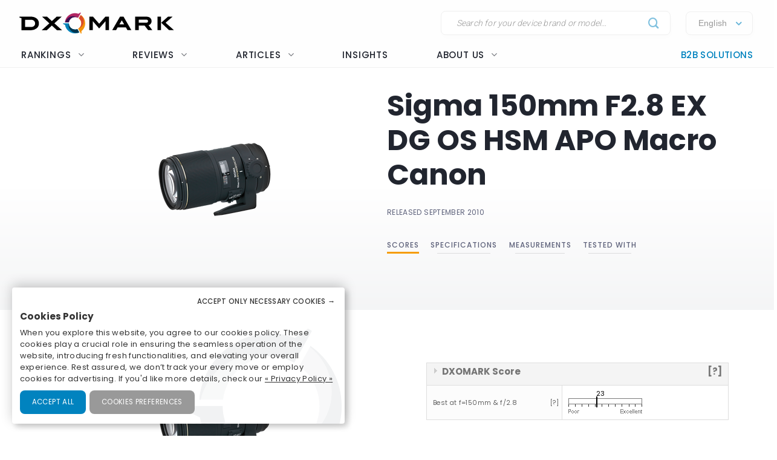

--- FILE ---
content_type: text/html; charset=UTF-8
request_url: https://www.dxomark.com/Lenses/Sigma/APO-Macro-150mm-F2.8-EX-DG-OS-HSM-Canon-mounted-on-Canon-EOS-6D__836
body_size: 22921
content:
<!DOCTYPE html>
<html lang="fr">
    <head>
                        <title>Sigma 150mm F2.8 EX DG OS HSM APO Macro Canon - DXOMARK</title>

                            <meta charset="UTF-8" />
                <meta name="viewport" content="width=device-width">
                <meta http-equiv="X-UA-Compatible" content="IE=edge">
                <meta name="description" content="">

                                                            <link rel="canonical" href="/Lenses/Sigma/APO-Macro-150mm-F2.8-EX-DG-OS-HSM-Canon-mounted-on-Canon-EOS-6D__836">
                                    
                <meta property="og:type" content="website">
                <meta property="og:title" content="DXOMARK">
                                <meta property="og:url" content="http://www.dxomark.com/Lenses/Sigma/APO-Macro-150mm-F2.8-EX-DG-OS-HSM-Canon-mounted-on-Canon-EOS-6D__836">
                <meta property="og:site_name" content="DXOMARK">
                <meta property="og:image" content="https://www.dxomark.com/wp-content/uploads/2020/10/DXOMARK.jpg">
                <meta property="og:image:width" content="1920">
                <meta name="twitter:card" content="summary_large_image">
                <meta property="og:image:height" content="1080">


                    
            
            <link rel='stylesheet' href='https://www.dxomark.com/wp-content/plugins/sitepress-multilingual-cms/templates/language-switchers/legacy-list-horizontal/style.min.css?ver=1' type='text/css' media='all' /><link rel='stylesheet' href='https://www.dxomark.com/wp-content/themes/flatsome/style.css?ver=4.0.0.53' type='text/css' media='all' /><link rel='stylesheet' href='https://www.dxomark.com/assets/src/libs/select2/css/select2.css?ver=4.0.0.53' type='text/css' media='all' /><link rel='stylesheet' href='https://www.dxomark.com/wp-content/themes/flatsome/assets/css/flatsome.css?ver=3.18.3' type='text/css' media='all' /><link rel='stylesheet' href='https://www.dxomark.com/wp-content/themes/flatsome-child/assets/css/legacy.css?ver=0.0.2.4' type='text/css' media='all' /><link rel='stylesheet' href='https://www.dxomark.com/wp-content/themes/flatsome-child/assets/css/global.css?ver=0.0.8.0' type='text/css' media='all' /><link rel='stylesheet' href='https://www.dxomark.com/wp-content/themes/flatsome-child/assets/css/custom.css?ver=0.0.1.42' type='text/css' media='all' /><link rel='stylesheet' href='https://www.dxomark.com/wp-content/themes/flatsome-child/tracking/cookies/orejime.css?ver=0.0.9' type='text/css' media='all' /><link rel='stylesheet' href='https://www.dxomark.com/wp-content/themes/flatsome-child/tracking/cookies/orejime-styles.css?ver=0.0.9' type='text/css' media='all' /><link rel='stylesheet' href='https://www.dxomark.com/wp-content/themes/flatsome-child/tracking/cookies/custom-styles.css?ver=0.0.9' type='text/css' media='all' /><link rel='stylesheet' href='https://www.dxomark.com/wp-content/themes/flatsome-child/style.css?ver=4.0.0.53' type='text/css' media='all' /><head>
	
	
	

	<script>(function(html){html.className = html.className.replace(/\bno-js\b/,'js')})(document.documentElement);</script>






	<!-- This site is optimized with the Yoast SEO Premium plugin v22.0 (Yoast SEO v22.0) - https://yoast.com/wordpress/plugins/seo/ -->
	
	
	
	
	
	
	
	
	
	
	
	
	
	
	
	
	<!-- / Yoast SEO Premium plugin. -->











<style id='wp-block-library-inline-css' type='text/css'>
:root{--wp-admin-theme-color:#007cba;--wp-admin-theme-color--rgb:0,124,186;--wp-admin-theme-color-darker-10:#006ba1;--wp-admin-theme-color-darker-10--rgb:0,107,161;--wp-admin-theme-color-darker-20:#005a87;--wp-admin-theme-color-darker-20--rgb:0,90,135;--wp-admin-border-width-focus:2px;--wp-block-synced-color:#7a00df;--wp-block-synced-color--rgb:122,0,223}@media (min-resolution:192dpi){:root{--wp-admin-border-width-focus:1.5px}}.wp-element-button{cursor:pointer}:root{--wp--preset--font-size--normal:16px;--wp--preset--font-size--huge:42px}:root .has-very-light-gray-background-color{background-color:#eee}:root .has-very-dark-gray-background-color{background-color:#313131}:root .has-very-light-gray-color{color:#eee}:root .has-very-dark-gray-color{color:#313131}:root .has-vivid-green-cyan-to-vivid-cyan-blue-gradient-background{background:linear-gradient(135deg,#00d084,#0693e3)}:root .has-purple-crush-gradient-background{background:linear-gradient(135deg,#34e2e4,#4721fb 50%,#ab1dfe)}:root .has-hazy-dawn-gradient-background{background:linear-gradient(135deg,#faaca8,#dad0ec)}:root .has-subdued-olive-gradient-background{background:linear-gradient(135deg,#fafae1,#67a671)}:root .has-atomic-cream-gradient-background{background:linear-gradient(135deg,#fdd79a,#004a59)}:root .has-nightshade-gradient-background{background:linear-gradient(135deg,#330968,#31cdcf)}:root .has-midnight-gradient-background{background:linear-gradient(135deg,#020381,#2874fc)}.has-regular-font-size{font-size:1em}.has-larger-font-size{font-size:2.625em}.has-normal-font-size{font-size:var(--wp--preset--font-size--normal)}.has-huge-font-size{font-size:var(--wp--preset--font-size--huge)}.has-text-align-center{text-align:center}.has-text-align-left{text-align:left}.has-text-align-right{text-align:right}#end-resizable-editor-section{display:none}.aligncenter{clear:both}.items-justified-left{justify-content:flex-start}.items-justified-center{justify-content:center}.items-justified-right{justify-content:flex-end}.items-justified-space-between{justify-content:space-between}.screen-reader-text{clip:rect(1px,1px,1px,1px);word-wrap:normal!important;border:0;-webkit-clip-path:inset(50%);clip-path:inset(50%);height:1px;margin:-1px;overflow:hidden;padding:0;position:absolute;width:1px}.screen-reader-text:focus{clip:auto!important;background-color:#ddd;-webkit-clip-path:none;clip-path:none;color:#444;display:block;font-size:1em;height:auto;left:5px;line-height:normal;padding:15px 23px 14px;text-decoration:none;top:5px;width:auto;z-index:100000}html :where(.has-border-color){border-style:solid}html :where([style*=border-top-color]){border-top-style:solid}html :where([style*=border-right-color]){border-right-style:solid}html :where([style*=border-bottom-color]){border-bottom-style:solid}html :where([style*=border-left-color]){border-left-style:solid}html :where([style*=border-width]){border-style:solid}html :where([style*=border-top-width]){border-top-style:solid}html :where([style*=border-right-width]){border-right-style:solid}html :where([style*=border-bottom-width]){border-bottom-style:solid}html :where([style*=border-left-width]){border-left-style:solid}html :where(img[class*=wp-image-]){height:auto;max-width:100%}:where(figure){margin:0 0 1em}html :where(.is-position-sticky){--wp-admin--admin-bar--position-offset:var(--wp-admin--admin-bar--height,0px)}@media screen and (max-width:600px){html :where(.is-position-sticky){--wp-admin--admin-bar--position-offset:0px}}
</style>




<style id='flatsome-main-inline-css' type='text/css'>
@font-face {
				font-family: "fl-icons";
				font-display: block;
				src: url(https://www.dxomark.com/wp-content/themes/flatsome/assets/css/icons/fl-icons.eot?v=3.18.3);
				src:
					url(https://www.dxomark.com/wp-content/themes/flatsome/assets/css/icons/fl-icons.eot#iefix?v=3.18.3) format("embedded-opentype"),
					url(https://www.dxomark.com/wp-content/themes/flatsome/assets/css/icons/fl-icons.woff2?v=3.18.3) format("woff2"),
					url(https://www.dxomark.com/wp-content/themes/flatsome/assets/css/icons/fl-icons.ttf?v=3.18.3) format("truetype"),
					url(https://www.dxomark.com/wp-content/themes/flatsome/assets/css/icons/fl-icons.woff?v=3.18.3) format("woff"),
					url(https://www.dxomark.com/wp-content/themes/flatsome/assets/css/icons/fl-icons.svg?v=3.18.3#fl-icons) format("svg");
			}
</style>







<script type="text/javascript" src="https://www.dxomark.com/wp-includes/js/jquery/jquery.min.js?ver=3.7.1" id="jquery-core-js"></script>
<script type="text/javascript" id="geojs-js-before">
/* <![CDATA[ */
function geoip(geoipresponse) {
            let countryCode = geoipresponse.country_code;
            if (countryCode == 'FR') {
                jQuery('.amazon-affiliate-card').not('.country-' + countryCode.toLowerCase()).hide();
            }

            if (!jQuery('.amazon-affiliate-card.country-' + countryCode.toLowerCase()).length) {
                jQuery('#prices').hide();
                jQuery('.pricing-menu').hide();
            }
        }
/* ]]> */
</script>
<script type="text/javascript" src="https://get.geojs.io/v1/ip/geo.js?ver=6.4.3" id="geojs-js" async="async" data-wp-strategy="async"></script>
<script type="text/javascript" id="wpml-xdomain-data-js-extra">
/* <![CDATA[ */
var wpml_xdomain_data = {"css_selector":"wpml-ls-item","ajax_url":"https:\/\/www.dxomark.com\/wp-admin\/admin-ajax.php","current_lang":"en","_nonce":"4d0e4dfa43"};
/* ]]> */
</script>
<script type="text/javascript" src="https://www.dxomark.com/wp-content/plugins/sitepress-multilingual-cms/res/js/xdomain-data.js?ver=4.6.9" id="wpml-xdomain-data-js" defer="defer" data-wp-strategy="defer"></script>








<!-- This site is optimized with the Schema plugin v1.7.9.6 - https://schema.press -->
<script type="application/ld+json">{"@context":"https:\/\/schema.org","@type":"Organization","@id":"https:\/\/www.dxomark.com#organization","name":"DXOMARK","url":"https:\/\/www.dxomark.com","logo":"https:\/\/cdn.dxomark.com\/wp-content\/themes\/flatsome-child\/assets\/img\/logo-o.svg","sameAs":["http:\/\/www.facebook.com\/pages\/DxOMark\/213142635378983?sk=wall","https:\/\/twitter.com\/dxomark\/","https:\/\/www.instagram.com\/dxomark\/","https:\/\/www.youtube.com\/channel\/UCjVn8ZMN6k8uZ-QP5RUj-vQ","https:\/\/fr.linkedin.com\/company\/dxomark-image-labs"]}</script>

<!-- Markup (JSON-LD) structured in schema.org ver.4.7.0 START -->
<script type="application/ld+json">
{
    "@context": "http://schema.org",
    "@type": "WebSite",
    "name": "DXOMARK",
    "alternateName": "",
    "url": "https://www.dxomark.com"
}
</script>
<!-- Markup (JSON-LD) structured in schema.org END -->

        <script>
            if ((document.cookie.match( /^(?:.*;)?\s*cookie_notice_accepted\s*=\s*([^;]+)(?:.*)?$/)||[,null])[1] != 'false') {


                (function(i,s,o,g,r,a,m){i['GoogleAnalyticsObject']=r;i[r]=i[r]||function(){
                (i[r].q=i[r].q||[]).push(arguments)},i[r].l=1*new Date();a=s.createElement(o),
                m=s.getElementsByTagName(o)[0];a.async=1;a.src=g;m.parentNode.insertBefore(a,m)
                })(window,document,'script','https://www.google-analytics.com/analytics.js','ga');

                ga('create', 'UA-5340360-1', 'auto');
                ga('set', 'contentGroup1', 'DXOMARK');
                ga('send', 'pageview');

                function _gaLt(event) {

                    /* If GA is blocked or not loaded, or not main|middle|touch click then don't track */
                    if (!ga.hasOwnProperty('loaded') || ga.loaded != true || (event.which != 1 && event.which != 2)) {
                        return;
                    }

                    var el = event.srcElement || event.target;

                    /* Loop up the DOM tree through parent elements if clicked element is not a link (eg: an image inside a link) */
                    while (el && (typeof el.tagName == 'undefined' || el.tagName.toLowerCase() != 'a' || !el.href)) {
                        el = el.parentNode;
                    }

                    /* if a link with valid href has been clicked */
                    if (el && el.href) {

                        var link = el.href;

                        /* Only if it is an external link */
                        if (link.indexOf(location.host) == -1 && link.indexOf('cdn.dxomark.com') == -1 && !link.match(/^javascript\:/i)) {

                            /* Is actual target set and not _(self|parent|top)? */
                            var target = (el.target && !el.target.match(/^_(self|parent|top)$/i)) ? el.target : false;

                            /* Assume a target if Ctrl|shift|meta-click */
                            if (event.ctrlKey || event.shiftKey || event.metaKey || event.which == 2) {
                                target = '_blank';
                            }

                            var hbrun = false; // tracker has not yet run

                            /* HitCallback to open link in same window after tracker */
                            var hitBack = function() {
                                /* run once only */
                                if (hbrun) return;
                                hbrun = true;
                                window.location.href = link;
                            };

                            var label = el.textContent || el.innerText || '';

                            if (target) { /* If target opens a new window then just track */
                                ga(
                                    'send', 'event', 'Outgoing Links', link,
                                    label
                                );
                            } else { /* Prevent standard click, track then open */
                                event.preventDefault ? event.preventDefault() : event.returnValue = !1;
                                /* send event with callback */
                                ga(
                                    'send', 'event', 'Outgoing Links', link,
                                    label, {
                                        'hitCallback': hitBack
                                    }
                                );

                                /* Run hitCallback again if GA takes longer than 1 second */
                                setTimeout(hitBack, 1000);
                            }
                        }
                    }
                }

                var _w = window;
                /* Use 'click' if touchscreen device, else 'mousedown' */
                var _gaLtEvt = ('ontouchstart' in _w) ? 'click' : 'mousedown';
                /* Attach the event to all clicks in the document after page has loaded */
                _w.addEventListener ? _w.addEventListener('load', function() {document.body.addEventListener(_gaLtEvt, _gaLt, !1)}, !1)
                    : _w.attachEvent && _w.attachEvent('onload', function() {document.body.attachEvent('on' + _gaLtEvt, _gaLt)});
            }

            jQuery(function($){
                $(document).ready(function() {
                    $('.orejime-Notice-saveButton').click(function(){
                        ga('send', {
                          hitType: 'event',
                          eventCategory: 'Cookies',
                          eventAction: 'Accept',
                          eventLabel: 'Accept Cookies'
                        });
                    });

                    $('.orejime-Notice-declineButton').click(function(){
                        ga('send', {
                          hitType: 'event',
                          eventCategory: 'Cookies',
                          eventAction: 'Necessary only',
                          eventLabel: 'Accept only necessary cookies'
                        });
                    });

                    $('.orejime-Notice-learnMoreButton').click(function(){
                        ga('send', {
                          hitType: 'event',
                          eventCategory: 'Cookies',
                          eventAction: 'Preferences',
                          eventLabel: 'Cookies preferences'
                        });
                    });

                    $('.orejime-Notice-privacyPolicyLink').click(function(){
                        ga('send', {
                          hitType: 'event',
                          eventCategory: 'Cookies',
                          eventAction: 'Privacy Policy',
                          eventLabel: 'Privacy Policy'
                        });
                    });


                    var target = document.querySelector('.orejime-ModalPortal');
                    var observer = new MutationObserver(function(mutations) {
                        $('.orejime-Modal-saveButton').click(function(){
                            ga('send', {
                              hitType: 'event',
                              eventCategory: 'Cookies',
                              eventAction: 'Confirm',
                              eventLabel: 'Confirm'
                            });
                        });

                        $('.orejime-AppToggles-disableAll').click(function(){
                            ga('send', {
                              hitType: 'event',
                              eventCategory: 'Cookies',
                              eventAction: 'Disable all',
                              eventLabel: 'Disable all except necessary cookies'
                            });
                        });

                        $('.orejime-AppToggles-enableAll').click(function(){
                            ga('send', {
                              hitType: 'event',
                              eventCategory: 'Cookies',
                              eventAction: 'Enable all',
                              eventLabel: 'Enable all cookies'
                            });
                        });
                    });

                    observer.observe(target, {
                        childList:     true
                    });



                    $('.smartphones-ranking #ranking-brand-filter').click(function(){
                        ga('send', {
                          hitType: 'event',
                          eventCategory: 'Smartphone Ranking Filters',
                          eventAction: 'Filter Use',
                          eventLabel: 'Brand Filter'
                        });
                    });

                    $('.smartphones-ranking #ranking-segment-filter').click(function(){
                        ga('send', {
                          hitType: 'event',
                          eventCategory: 'Smartphone Ranking Filters',
                          eventAction: 'Filter Use',
                          eventLabel: 'Segment Filter'
                        });
                    });

                    $('.smartphones-ranking #ranking-price-filter').click(function(){
                        ga('send', {
                          hitType: 'event',
                          eventCategory: 'Smartphone Ranking Filters',
                          eventAction: 'Filter Use',
                          eventLabel: 'Price Filter'
                        });
                    });

                    $('.smartphones-ranking #ranking-date-filter').click(function(){
                        ga('send', {
                          hitType: 'event',
                          eventCategory: 'Smartphone Ranking Filters',
                          eventAction: 'Filter Use',
                          eventLabel: 'Date Filter'
                        });
                    });

                    $('.speakers-ranking #ranking-brand-filter').click(function(){
                        ga('send', {
                          hitType: 'event',
                          eventCategory: 'Speaker Ranking Filters',
                          eventAction: 'Filter Use',
                          eventLabel: 'Brand Filter'
                        });
                    });

                    $('.speakers-ranking #ranking-segment-filter').click(function(){
                        ga('send', {
                          hitType: 'event',
                          eventCategory: 'Speaker Ranking Filters',
                          eventAction: 'Filter Use',
                          eventLabel: 'Segment Filter'
                        });
                    });

                    $('.speakers-ranking #ranking-price-filter').click(function(){
                        ga('send', {
                          hitType: 'event',
                          eventCategory: 'Speaker Ranking Filters',
                          eventAction: 'Filter Use',
                          eventLabel: 'Price Filter'
                        });
                    });

                    $('.speakers-ranking #ranking-date-filter').click(function(){
                        ga('send', {
                          hitType: 'event',
                          eventCategory: 'Speaker Ranking Filters',
                          eventAction: 'Filter Use',
                          eventLabel: 'Date Filter'
                        });
                    });

                    $('.ranking-position .more').click(function(){
                        ga('send', {
                          hitType: 'event',
                          eventCategory: 'Review Rankings Expand',
                          eventAction: 'Show More',
                          eventLabel: 'Ranking Expand'
                        });
                    });

                    $('.rankings-container .us-switch').click(function(){
                        ga('send', {
                          hitType: 'event',
                          eventCategory: 'Speaker Ranking US-Toggle',
                          eventAction: 'US Toggle Switch',
                          eventLabel: 'US Toggle'
                        });
                    });

                    $('.smartphones .sort-header').click(function(){
                        let sortColumn = '';
                        if ($(this).hasClass('mobile')) {
                            sortColumn = 'Camera';
                        } else if ($(this).hasClass('selfie')) {
                            sortColumn = 'Selfie';
                        } else if ($(this).hasClass('audio')) {
                            sortColumn = 'Audio';
                        } else if ($(this).hasClass('display')) {
                            sortColumn = 'Display';
                        } else if ($(this).hasClass('battery')) {
                            sortColumn = 'Battery';
                        } else if ($(this).hasClass('launch_date')) {
                            sortColumn = 'Date';
                        } else if ($(this).hasClass('launch_price')) {
                            sortColumn = 'Price';
                        }

                        ga('send', {
                          hitType: 'event',
                          eventCategory: 'Smartphone Ranking Sort',
                          eventAction: 'Sort by Protocol',
                          eventLabel: sortColumn + ' Sort'
                        });
                    });

                    $('.speakers .sort-header').click(function(){
                        let sortColumn = '';
                        if ($(this).hasClass('launch_date')) {
                            sortColumn = 'Date';
                        } else if ($(this).hasClass('launch_price')) {
                            sortColumn = 'Price';
                        }

                        ga('send', {
                          hitType: 'event',
                          eventCategory: 'Speaker Ranking Sort',
                          eventAction: 'Sort by Protocol',
                          eventLabel: sortColumn + ' Sort'
                        });
                    });


                    $('.download-report-camera').click(function(){
                        ga('send', {
                          hitType: 'event',
                          eventCategory: 'Download Report',
                          eventAction: 'Download Report Camera',
                          eventLabel: 'Download Report Camera'
                        });
                    });



                    setTimeout(function() {
                        if (document.querySelector('affilizz-lazy-content') !== null && document.querySelector('affilizz-lazy-content').shadowRoot.querySelector('.affilizz-offer') !== null) {
                            $('.download-report-camera').click(function(){
                                ga('send', {
                                  hitType: 'event',
                                  eventCategory: 'Affiliz Display',
                                  eventAction: 'Affiliz Display Product Review',
                                  eventLabel: 'Affiliz Display Product Review'
                                });
                            });
                        }
                    }, 3000);

                });
            });

        </script>

    
        <!-- Google tag (gtag.js) -->
        <script async src="https://www.googletagmanager.com/gtag/js"></script>
        <script>
            if ((document.cookie.match( /^(?:.*;)?\s*cookie_notice_accepted\s*=\s*([^;]+)(?:.*)?$/)||[,null])[1] != "false") {
                window.dataLayer = window.dataLayer || [];
                function gtag(){dataLayer.push(arguments);}
                gtag("js", new Date());
                gtag("config", "G-9JY6CQ7T1K");

            }
        </script>
    
        <!-- Microsoft clarity -->
        <script type="text/javascript" type="opt-in" data-type="application/javascript" data-name="microsoftClarity">
            (function(c,l,a,r,i,t,y){
                c[a]=c[a]||function(){(c[a].q=c[a].q||[]).push(arguments)};
                t=l.createElement(r);t.async=1;t.src="https://www.clarity.ms/tag/"+i;
                y=l.getElementsByTagName(r)[0];y.parentNode.insertBefore(t,y);
            })(window, document, "clarity", "script", "k1rgrsydgv");
        </script>
    <script type="text/javascript">var cdn = "https://www.dxomark.com";</script><style>.bg{opacity: 0; transition: opacity 1s; -webkit-transition: opacity 1s;} .bg-loaded{opacity: 1;}</style><style></style>
        <style type="text/css">

            @font-face {
                font-family: FuturaPTMedium;
                src: url("../assets/fonts/futura-pt-medium.otf");
            }

            #comments {
                display: none;
            }

            .labelTitle {
                display: flex;
                flex-direction: column;
                justify-content: center;
            }

            .labelTitle span {
                font-weight: 400;
            }

            .label-sub {
                font-size: 15px;
                font-style: italic;
            }

            .labeled-devices .title p.h1 {
                font-size: 96px;
                border-bottom: none;
                margin-bottom: 0;
                padding-bottom: 0;
                color: #21252f;
            }
            .labeled-devices .title h2 {
                font-size: 28px;
                font-weight: 500;
                border-bottom: none;
                margin-top: 0;
            }

            .labeled-devices .label-stamp {
                display: flex;
                flex-direction: column;
            }


            .labeled-devices .accordion-title {
                padding: 0;
                background: none;
                border: none;
            }

            .labeled-devices .accordion-title i {
                margin: -22px 0 0;
                padding: 0 10px;
            }

            .labeled-devices .accordion-inner {
                padding: 0;
            }


            .labeled-devices .parent {
              display: flex;
              flex-wrap: wrap;
            }

            .labeled-devices .child {
                flex: 1 0 30%;
                margin: 5px 0;
                text-overflow: ellipsis;
                white-space: nowrap;
                overflow: hidden;
                font-family: "Poppins";
                font-style: normal;
                font-weight: 600;
                font-size: 13px;
                line-height: 20px;
            }

            .labeled-devices .child a {
                color: #5e627b;
            }

            .labeled-devices .label-tabs h2 {
            }

            .labeled-devices h3 {
                font-size: 28px;
                margin-bottom: 0;
                margin-top: 30px;
            }

            .labeled-devices .label-gold h3,
            .labeled-devices .label-gold h4 {
                color:  #D7B361;
            }

            .labeled-devices .label-silver h3,
            .labeled-devices .label-silver h4 {
                color:  #606060;
            }

            .labeled-devices .label-bronze h3,
            .labeled-devices .label-bronze h4 {
                color:  #B13F18;
            }


            .labeled-devices .label-tabs .tab-panels {
                border: none;
            }

            .labeled-devices .label-tabs ul li {
                text-align: center;
                margin: -2px 0;
            }

             .labeled-devices .label-tabs ul li .tab-icon {
                width: 50px;
                height: 50px;
            }

            .labeled-devices .label-tabs ul li.active a {
                font-weight: 600;
                position: relative;
                filter: none;
                border-bottom: 3px solid var(--context-color);
            }
            .labeled-devices .label-tabs ul li.active aaa:after {
                content: "";
                background-color: var(--context-color);
                height: 3px;
                width: 100%;
            }

            .labeled-devices .label-tabs ul li a {
                background: none;
                font-family: "Poppins";
                font-weight: 400;
                font-size: 12px;                                
                display: flex;
                flex-direction: column;
                flex-wrap: nowrap;
                justify-content: flex-start;
                border: none;
                padding: 5px 0 0;
                margin: 0 10px;
                border-bottom: 3px solid white;
                filter: opacity(0.5) grayscale(1);
            }

            .labeled-devices .tabbed-content > ul.nav-size-normal > li {
                margin: 15px;
            }

        </style>

        <script type="text/javascript">

        function getSVGParams() {
            // Find all .dynamic-svg SVGs elements
            // console.log("1");
            const dynamicSVGs = document.getElementsByClassName("dynamic-svg");
            // Replace dynamic params for each SVGs
            for (i = 0; i < dynamicSVGs.length; i++) {
                const dynamicSVG = dynamicSVGs[i];
                const dynamicSVGSRC = dynamicSVG.getAttribute("data");
                const dynamicSVGParams = dynamicSVGSRC.split("?")[1].split("&");
                // Set SGV object attribute for each dynamic params
                for (y = 0; y < dynamicSVGParams.length; y++) {
                    // console.log("2");
                    var sName = dynamicSVGParams[y].split("=")[0];
                    var sValue = dynamicSVGParams[y].split("=")[1];
                    if (dynamicSVG.contentDocument) {
                        let textElement = dynamicSVG.contentDocument.documentElement.querySelector("#dynamic-param-" + sName);
                        // console.log(sValue);
                        
                        if (textElement) {
                            textElement.textContent = sValue;
                        }
                    }
                }
            }
        };

        document.addEventListener("DOMContentLoaded", function() {
            const dynamicSVGs = document.getElementsByClassName("dynamic-svg");
            for (i = 0; i < dynamicSVGs.length; i++) {
                const dynamicSVG = dynamicSVGs[i];
                dynamicSVG.addEventListener("load", function() {
                    // console.log("ok");
                    getSVGParams();
                }, true);
            }
        }, false);

        </script>
        <script type="text/javascript">
                jQuery(document).ready(function() {
                  const myHash = location.hash.substr(1)
                  // console.log(myHash);
                  if (myHash == "speakers") {
                    $(".speakers .accordion-inner").show();
                  }
                })
        </script>

    <link rel="icon" href="https://www.dxomark.com/wp-content/uploads/2019/09/logo-o-transparent-150x150.png" sizes="32x32" />
<link rel="icon" href="https://www.dxomark.com/wp-content/uploads/2019/09/logo-o-transparent.png" sizes="192x192" />



    <style type="text/css">

        .subscoreTitle h4 {
            font-size: 1.6em;
        }

        .subscoreTitle h5 {
            font-size: 1.5em;
            margin-bottom: 0;
            flex: 1;
            line-height: 32px;
        }

        .score-summary .bars-graph .col .row .col {
            margin: 10px 0!important;
        }

        .subscoreHeading.heading-score-v5.summary-v5 {
                padding: 5px;
                margin: 0;
        }

        .subscoreHeading.heading-score-v5.summary-v5 .summaryBar {
            display: flex;
            flex-direction: row;
            align-content: center;
        }

        .subscoreHeading.heading-score-v5.summary-v5 .summaryBar .subscoreTitle {
            min-width: 100px;
            font-size: 13px;
            line-height: 24px;
            justify-content: flex-end;
            padding-right: 10px;
        }
        .subscoreHeading.heading-score-v5.summary-v5 .summaryBar .subscoreTitle a {
            color: #5e627b;
        }

        .subscoreHeading.heading-score-v5.summary-v5 .summaryBar .subScoreBars {
            transform: scale(0.65);
            width: 95%;
            margin: -8px -45% -8px -20%;
            align-content: center;
        }

        .subscoreHeading.heading-score-v5.summary-v5 .currentScore {
            font-size: 20px;
            width: 30px;
            text-align: center;
        }

        .subscoreHeading.heading-score-v5.summary-v5 .subScoreBars .bestDeviceBar .bestDeviceSubScore {
            display: block;            
        }



            .score-summary.battery .subscores {
                justify-content: left;
                padding-left: 15px;
                color: #5e627b;
            }

            .score-summary.battery .subscores .value {
                color: var(--context-color);
            }

            .score-summary.battery .subscores .value {
                font-size: 28px;
            }

            .score-summary.battery .bars-graph .col.large-8 {
                margin: 5px -15px 5px;
            }


            @media (max-width: 849px) {
                .score-summary.battery .subscores {
                    justify-content: center!important;
                    text-align: center;
                }
            }





            .score-summary .subscores,
            .score-summary.camera .subscores,
            .score-summary.audio .subscores,
            .score-summary.selfie .subscores,
            .score-summary.display .subscores,
            .score-summary.battery .subscores,
            .score-summary .subscores a,
            .score-summary.camera .subscores a,
            .score-summary.audio .subscores a,
            .score-summary.selfie .subscores a,
            .score-summary.display .subscores a,
            .score-summary.battery .subscores a {
                justify-content: left;
                color: #5e627b;
                height: 100%;
            }

            .score-summary .subscores .value {
                color: var(--context-color);
            }

            @media (max-width: 849px) {
                .score-summary .subscores {
                    justify-content: center!important;
                    text-align: center;
                }

                .subscoreHeading.heading-score-v5.summary-v5 .summaryBar .subScoreBars {
                    margin: -8px -45% -8px -18%;
                    width: 100%;
                }
            }
    </style>
    <style>
        .subscoreHeading.heading-score-v5 {
            background-color: #fff;
            border: none;
            padding: 20px 0 10px;
            flex-direction: column;
            font-size: 16px;
        }
        .subscoreHeading.heading-score-v5 .subscoreTitle {
            display: flex;
            flex-direction: row;
        }


        .subscoreHeading.heading-score-v5 .currentScore {
            font-size: 2em;
            font-family: var(--global--font-titles);
            font-weight: 700;
            color: var(--context-color);
            padding-right: 5px;
            line-height: 35px;
            min-width: 65px;
        }
        .subscoreHeading.heading-score-v5 h2, .subscoreHeading.heading-score-v5 h3, .subscoreHeading.heading-score-v5 h4 {
            font-weight: 600;
            /*color: var(--context-color);*/
            color: #5e627b;
        }
        .subscoreHeading.heading-score-v5 h3 {
            font-size: 2em;
        }
        .subscoreHeading.heading-score-v5 .subScoreBars {
            min-width: 60%;
            font-family: var(--global--font-titles);
            margin-top: 10px;
        }
        .subscoreHeading.heading-score-v5 .subScoreBars .bestDeviceBar {
            height: 15px;
            border-radius: 100px;
            margin: 10px 0;
            min-width: 55%;
        }

        .subscoreHeading.heading-score-v5 .subScoreBars .currentDeviceBar {
            border-radius: 100px;
        }
        .subscoreHeading.heading-score-v5 .subScoreBars .bestDeviceBar p.currentDeviceName {
            display: none;
        }
        .subscoreHeading.heading-score-v5 .subScoreBars .bestDeviceBar .bestDeviceSubScore {
            padding: 0;
            margin-top: -5px;
            font-size: 1em;
            font-weight: 600;
            width: 40px;
        }
        .subscoreHeading.heading-score-v5 .subScoreBars .bestDeviceBar>p {
            color: #b7baca;
        }
        .subscoreHeading.heading-score-v5 .subScoreBars .bestDeviceName {
            font-size: 0.75em;
            font-weight: 600;
            color: #b7baca;
        }

        .subscoreHeading.heading-score-v5 .subScoreBars .bestDeviceBar {
            min-width: calc(100% - 105px)
        }

        .subscoreHeading.heading-score-v5 .subScoreBars .bestDeviceNameMobile {
            width: 100%;
            text-align: right;
            font-size: 0.75em;
            padding: 8px 0 3px;
            font-weight: 600;
            color: #b7baca;
        }

        .subscoreHeading.heading-score-v5.level-4 {
            font-size:  14px;
        }
        .subscoreHeading.heading-score-v5.level-4 .subScoreBars,
        .subscoreHeading.heading-score-v5.level-4 .currentScore {
            padding: 0px 20px 0 2px;
        }
        .subscoreHeading.heading-score-v5.level-4 .subScoreBars .bestDeviceBar {
            height: 12px;
        }

        .subscoreHeading.heading-score-v5.level-5 {
            font-size:  12px;
        }
        .subscoreHeading.heading-score-v5.level-5 .subScoreBars,
        .subscoreHeading.heading-score-v5.level-5 .currentScore {
            padding: 0px 20px 0 2px;
        }
        .subscoreHeading.heading-score-v5.level-5 .subScoreBars .bestDeviceBar {
            height: 10px;
        }

        @media (max-width: 849px) {

            .subscoreHeading.heading-score-v5 .subScoreBars .bestDeviceName {
                width: 100%;
                text-align: right;
                font-size: 0.75em;
            }

        }

        @media (max-width: 549px) {
            .subscoreHeading.heading-score-v5 .subScoreBars .bestDeviceBar .bestDeviceSubScore {
                display: block;
            }
        }




        .info-box {
            border: 1px solid #eee;
            border-radius: var(--global--border-radius);
            display: flex;
            flex-direction: row;
            padding: 10px 20px;
            font-size: 13px;
            font-style: italic;
            margin: -10px 0 30px;
        }

        .info-box .info-box-icon {
            display: flex;
            flex-direction: column;
            justify-content: center;
            align-content: center;
        }

        .info-box .info-box-icon a {
            background-color: #dddddd;
            border-radius: 50px;
            color: white;
            text-align: center;
            width: 20px;
            height: 20px;
            cursor: pointer;
            display: inline-block;
            line-height: 20px;
            font-size: 13px;
            font-weight: bolder;
            font-family: monospace;
            font-style: italic;
            font-style: italic;
            transform: scale(1.5);
            margin: 0 40px 0 30px;
        }

        .info-box .info-box-title {
            font-weight: 600;
            padding-top: 10px;
        }

        .info-box .info-box-content {
            font-size: 1em;   
        }

        .info-box .info-box-content p {
            margin: 5px 0;
        }

        .info-box .info-box-link {
            text-align: right;
        }

        .info-box .info-box-link a {
            color: #334862;
            font-size: 1em;
            font-weight: 600;   
        }

        .info-box .info-box-link a i {
            font-size: 15px;
            top: 4px;
            left: 6px; 
        }

        @media (max-width: 849px) {

            .info-box {
                font-size: 11px;
            }

            .info-box .info-box-icon a {
                margin: 0 15px 0 0;
                transform: scale(1);
            }

        }

    </style>		<style type="text/css" id="wp-custom-css">
			/*
You can add your own CSS here.

Click the help icon above to learn more.
*/

#post-16072 .entry-image {
display: none;
}		</style>
		
    <style>

        .echarts-item {
            padding: 30px 15px 15px;
            border-radius: var(--global--border-radius-buttons);
            border: 1px solid #eee;
            background-color: #fff;
        }

        .echarts-item .echarts-item {
            border: none;
        }

        .tabbed-content .echarts-item {
            border: none;
            background: none;
        }

        .tabbed-content.two-tabs {
            padding: 15px 0;
        }

        .tabbed-content.two-tabs .col {
            padding-bottom: 0;
        }

        .tabbed-content.two-tabs .tab-panels {
            border-radius: 0 var(--global--border-radius-buttons) var(--global--border-radius-buttons) var(--global--border-radius-buttons);
            border-color: #eee;
            padding: 0;
        }

        .tabbed-content.two-tabs ul li {
            text-align: center;
            margin: -2px 0;
        }

         .tabbed-content.two-tabs ul li .tab-icon {
            width: 50px;
            height: 50px;
        }

        .tabbed-content.two-tabs ul li.active a {
            font-weight: 600;
            position: relative;
            border-top: 1px solid;
            border-color: #eee;
            background: white;
            border-top: 1px solid #eee;
            border-left: 1px solid #eee;
            border-right: 1px solid #eee;
        }
        .tabbed-content.two-tabs ul li.active aaa:after {
            content: '';
            background-color: var(--context-color);
            height: 3px;
            width: 100%;
        }

        .tabbed-content.two-tabs ul li a {
            background: none;
            font-family: 'Poppins';
            font-weight: 400;                                
            display: flex;
            flex-direction: row;
            flex-wrap: nowrap;
            justify-content: flex-start;
            background: #eee;
            border-radius: var(--global--border-radius-buttons) var(--global--border-radius-buttons) 0 0;
            padding: 5px 15px 0;
            border-color: white;
        }
        .tabbed-content.two-tabs ul li a span {
            margin: 10px 0;
        }
    </style><style id="kirki-inline-styles"></style></head>

            <link rel="stylesheet" href="https://www.dxomark.com/assets/build/overridewptemplate.css?3.0.7">













        
    <link rel="stylesheet" href="/assets/build/lens.css?3.0.7">
        <style>
        .related-posts h3 {
            color: #777;
        }
        .protocolsNav li a img {
            padding: 7px;
        }
        .protocolsNav li.scores a img {
            padding: 6px;
            height: 33px;
        }
        #compareCart #compareCartWrapper #compareCartTitle #compareCartAddMoreButton, #compareCart #compareCartWrapper #compareCartTitle #compareCartTitleButton {
            background-color: var(--context-color);
            border-radius: 5px;
        }

        #compareCart #compareCartWrapper.expanded #compareCartBody {
            border-radius: var(--global--border-radius-bars);
        }

        #compareCart #compareCartWrapper {
            z-index: 0;
        }

        #tabs-4 .block_descriptifmini {
            border-radius: 6px;
        }

    </style>

                        <script type="text/javascript">
          var DXO_CURRENT_LOCALE = 'en';
          var DXO_PATH_PREFIX = window.DXO_PATH_PREFIX = "";
          var DXO_POINT_CLOUD_INTL = {
            lensDatabase: {
              thead: {
                model: 'Model', //"Model"
                price: 'Launch Price', //"Launch Price"
                launchDate: 'Launch Date', //"Launch Date"
                overallScore: 'DXOMARK Score', //"DxOMark Score"
                scoreSharpness: 'Sharpness', //"Sharpness"
                scoreDistortion: 'Distortion', //"Distortion"
                scoreVignetting: 'Vignetting', //"Vignetting"
                scoreTransmission: 'Transmission', //"Transmission"
                scoreAC: 'Chr. aberration', //"Chr. aberration"
                compare: 'Compare', //"Compare"
              },
              productDetail: {
                addToCompare: 'Add', //"Add"
                removeToCompare: 'Remove', //"Remove"
                mountedOn: 'On', //"On"
              },
              graph: {
                mountedOn: 'Mounted on', //"Mounted on"
                bestLenses: 'BEST LENSES', //"BEST LENSES"
              }
            },
            cameraDatabase: {
              thead: {
                model: 'Model', //"Model"
                mpix: 'Mpix', //"Mpix"
                sensorFormat: 'Sensor Format', //"Sensor Format"
                price: 'Launch Price', //"Launch Price"
                launchDate: 'Launch Date', //"Launch Date"
                overallScore: 'Overall Score', //"Overall Score"
                scorePortrait: 'Portrait', //"Portrait"
                scoreLandscape: 'Landscape', //"Landscape"
                scoreSports: 'Sports', //"Sports"
                compare: 'Compare', //"Compare"
              },
              productDetail: {
                addToCompare: 'Add', //"Add"
                removeToCompare: 'Remove', //"Remove"
              },
              compareBlock:{
                compareLabel: 'Compare', //"Compare"
                PREVIEW: 'PREVIEW', //"PREVIEW"
                TESTED: 'TESTED', //"TESTED"
                addMoreCameras: 'ADD MORE CAMERAS', //"ADD MORE CAMERAS"
                addMoreLenses: 'ADD MORE LENSES', //"ADD MORE LENSES"
                viewComparison: 'VIEW COMPARISON', //"VIEW COMPARISON"
              },
              graph: {
                bestCameras: 'BEST CAMERAS', //"BEST CAMERAS"
              }
            },
            commonList: {
              review: 'Review',
              preview: 'Preview',
            },
            commonGraph: {
              currentSelection: 'IN CURRENT SELECTION', //"CURRENT SELECTION"
            },
            commonCompare:{
              lensMountedOn: "Mounted on", // "Mounted on"
              viewComparison: "VIEW COMPARISON", // "VIEW COMPARISON"
              productPage: "Product page", // "Product page"
              removeFromCompare: "Remove from compare", // "Remove from compare"
              removeFromCompareShort: "Remove", // "Remove"
              addToCompare: "Add to compare", // "Add to compare"
              addToCompareShort: "Add", // "Add"
              reviewLabel: "Review", // "Review"
            },
            selectLuminance: "Select luminance"
          };
          var DXOMARK_INTL = {

          }
          var DXO_CDN = 'https://www.dxomark.com';
        </script>

                    <script type="text/javascript" src="https://www.dxomark.com/dakdata/src/js/vendor/jquery.min.js?3.0.7"></script>
            <script type="text/javascript" src="https://www.dxomark.com/dakdata/src/js/vendor/jquery-ui.min.js?3.0.7"></script>
            <script type="text/javascript" src="https://www.dxomark.com/dakdata/src/js/vendor/jquery-ui.touch-punch.min.js?3.0.7"></script>
            <script type="text/javascript" src="https://www.dxomark.com/assets/build/main.js?3.0.7"></script>
            <script type="text/javascript" src="https://www.dxomark.com/dakdata/build/global.js?3.0.7"></script>
            </head>

    <body class="page-template page-template-page-blank page-template-page-blank-php page page-id-4 nav-dropdown-has-arrow nav-dropdown-has-shadow nav-dropdown-has-border">
        
                        <a class="skip-link screen-reader-text" href="#main">Skip to content</a>
            
            <div id="wrapper">
                                    <header id="header" class="header has-sticky sticky-jump">
		<div class="header-wrapper">
			

<script>

jQuery(function($){
  $(document).ready(function() {
    $('.banner-grid-wrapper').addClass('ready');
  });
});

</script>



<div id="top-bar" class="header-top hide-for-sticky flex-has-center">
    <div class="flex-row container">
        <div class="flex-grow">
            <a href="https://www.dxomark.com/" title="DXOMARK - The leading source of independent audio, display, battery and image quality measurements and ratings for smartphone, camera, lens, wireless speaker and laptop since 2008." rel="home">
                <img src="https://www.dxomark.com/wp-content/themes/flatsome-child/assets/img/logo.svg?20191116" width="300" height="67" loading="eager" class="logo" alt="DXOMARK" />
            </a>
        </div><!-- flex-col left -->

        <div class="hide-for-medium">
                        <div class="header-search-form full-form search-form html relative">
    <div class="header-search-form-wrapper">
<div class="searchform-wrapper ux-search-box relative is-large"><form method="get" class="searchform" action="https://www.dxomark.com/" role="search">
		<div class="flex-row relative">
			<div class="flex-col flex-grow">
	   	   <input type="search" class="search-field mb-0" name="s" value="" id="s" placeholder="Search for your device brand or model&hellip;" />
			</div><!-- .flex-col -->
			<div class="flex-col">
				<button type="submit" class="ux-search-submit" aria-label="Submit">
					<i class="icon-search" ></i>				</button>
			</div><!-- .flex-col -->
		</div><!-- .flex-row -->
    <div class="live-search-results text-left z-top"></div>
</form>
</div>    </div>
</div>
        </div><!-- .flex-col right -->

        <div class="hide-for-medium">
                            <ul class="header-nav header-nav-main nav nav-center nav-uppercase">
        <li class="has-dropdown header-language-dropdown">
            <a href="#" class="fake-input">
                English            </a>
            <ul class="nav-dropdown nav-dropdown-default">
                <li><a href="https://www.dxomark.com/Lenses/Sigma/APO-Macro-150mm-F2.8-EX-DG-OS-HSM-Canon-mounted-on-Canon-EOS-6D__836" hreflang="en"><i class="icon-image"><img src="https://www.dxomark.com/wp-content/plugins/sitepress-multilingual-cms/res/flags/en.png" width="18" height="12" loading="eager" alt="English"/></i> English</a></li><li><a href="https://www.dxomark.cn/Lenses/Sigma/APO-Macro-150mm-F2.8-EX-DG-OS-HSM-Canon-mounted-on-Canon-EOS-6D__836" hreflang="cn"><i class="icon-image"><img src="https://www.dxomark.com/wp-content/plugins/sitepress-multilingual-cms/res/flags/cn.png" width="18" height="12" loading="eager" alt="中文"/></i> 中文</a></li><li><a href="https://www.dxomark.fr/Lenses/Sigma/APO-Macro-150mm-F2.8-EX-DG-OS-HSM-Canon-mounted-on-Canon-EOS-6D__836" hreflang="fr"><i class="icon-image"><img src="https://www.dxomark.com/wp-content/plugins/sitepress-multilingual-cms/res/flags/fr.png" width="18" height="12" loading="eager" alt="Français"/></i> Français</a></li>            </ul>
            <button class="button icon primary">
                <i class="icon-angle-down"></i>
            </button>
        </li>
    </ul>


        </div><!-- center -->

                    <div class="hide-for-medium hide-for-large">
                            </div>
        
    </div><!-- .flex-row -->
</div><!-- #header-top -->


<div id="masthead" class="header-main ">
      <div class="header-inner flex-row container logo-left medium-logo-center" role="navigation">

          <!-- Logo -->
          <div class="flex-col home-show-for-sticky">
            
<!-- Header logo -->
<a href="https://www.dxomark.com/" title="DXOMARK - The leading source of independent audio, display, battery and image quality measurements and ratings for smartphone, camera, lens, wireless speaker and laptop since 2008." rel="home">
    <img width="60" height="55" src="https://www.dxomark.com/wp-content/themes/flatsome-child/assets/img/logo-o-white.svg?20191116" loading="eager" class="nav-logo" alt="DXOMARK"/></a>
          </div>

          <!-- Nav menu -->
          <div class="flex-col hide-for-medium flex-left left-menu">
              <ul class="header-nav header-nav-main nav nav-left  nav-uppercase ">
                  <li id="menu-item-106259" class="menu-item menu-item-type-custom menu-item-object-custom menu-item-has-children menu-item-106259 menu-item-design-default has-dropdown"><a href="/smartphones/" class="nav-top-link" aria-expanded="false" aria-haspopup="menu">Rankings<i class="icon-angle-down" ></i></a>
<ul class="sub-menu nav-dropdown nav-dropdown-default">
	<li id="menu-item-163606" class="menu-item menu-item-type-custom menu-item-object-custom menu-item-163606"><a href="/smartphones/custom-ranking"><span style="color: var(--context-color);">Custom Ranking</span></a></li>
	<li id="menu-item-106260" class="menu-item menu-item-type-custom menu-item-object-custom menu-item-106260"><a href="/smartphones/">Smartphones</a></li>
	<li id="menu-item-106261" class="menu-item menu-item-type-custom menu-item-object-custom menu-item-106261"><a href="/Cameras/">Camera Sensors</a></li>
	<li id="menu-item-106262" class="menu-item menu-item-type-custom menu-item-object-custom menu-item-106262"><a href="/Lenses/">Camera Lenses</a></li>
	<li id="menu-item-106263" class="menu-item menu-item-type-custom menu-item-object-custom menu-item-106263"><a href="/speakers/">Speakers</a></li>
	<li id="menu-item-152577" class="menu-item menu-item-type-custom menu-item-object-custom menu-item-152577"><a href="/laptops/">Laptops</a></li>
</ul>
</li>
<li id="menu-item-106264" class="menu-item menu-item-type-custom menu-item-object-custom menu-item-has-children menu-item-106264 menu-item-design-default has-dropdown"><a href="/smartphones/reviews/" class="nav-top-link" aria-expanded="false" aria-haspopup="menu">Reviews<i class="icon-angle-down" ></i></a>
<ul class="sub-menu nav-dropdown nav-dropdown-default">
	<li id="menu-item-106265" class="menu-item menu-item-type-custom menu-item-object-custom menu-item-106265"><a href="/smartphones/reviews/">Smartphones</a></li>
	<li id="menu-item-106266" class="menu-item menu-item-type-custom menu-item-object-custom menu-item-106266"><a href="/camera-sensors/reviews/">Camera Sensors</a></li>
	<li id="menu-item-106267" class="menu-item menu-item-type-custom menu-item-object-custom menu-item-106267"><a href="/camera-lenses/reviews/">Camera Lenses</a></li>
	<li id="menu-item-106268" class="menu-item menu-item-type-custom menu-item-object-custom menu-item-106268"><a href="/speakers/reviews/">Wireless Speakers</a></li>
	<li id="menu-item-152678" class="menu-item menu-item-type-custom menu-item-object-custom menu-item-152678"><a href="/laptops/reviews/">Laptops</a></li>
</ul>
</li>
<li id="menu-item-106269" class="menu-item menu-item-type-custom menu-item-object-custom menu-item-has-children menu-item-106269 menu-item-design-default has-dropdown"><a href="/category/smartphone-reviews/" class="nav-top-link" aria-expanded="false" aria-haspopup="menu">Articles<i class="icon-angle-down" ></i></a>
<ul class="sub-menu nav-dropdown nav-dropdown-default">
	<li id="menu-item-106270" class="menu-item menu-item-type-taxonomy menu-item-object-category menu-item-106270"><a href="https://www.dxomark.com/category/smartphone-reviews/">Test results</a></li>
	<li id="menu-item-106272" class="menu-item menu-item-type-taxonomy menu-item-object-category menu-item-106272"><a href="https://www.dxomark.com/category/best-of/">Best of</a></li>
	<li id="menu-item-106271" class="menu-item menu-item-type-taxonomy menu-item-object-category menu-item-106271"><a href="https://www.dxomark.com/category/tech-articles/">Tech articles</a></li>
</ul>
</li>
<li id="menu-item-175155" class="menu-item menu-item-type-post_type menu-item-object-page menu-item-175155 menu-item-design-default"><a href="https://www.dxomark.com/insights/" class="nav-top-link">Insights</a></li>
<li id="menu-item-106273" class="menu-item menu-item-type-custom menu-item-object-custom menu-item-has-children menu-item-106273 menu-item-design-default has-dropdown"><a href="/about-us/" class="nav-top-link" aria-expanded="false" aria-haspopup="menu">About us<i class="icon-angle-down" ></i></a>
<ul class="sub-menu nav-dropdown nav-dropdown-default">
	<li id="menu-item-118808" class="menu-item menu-item-type-post_type menu-item-object-page menu-item-118808"><a href="https://www.dxomark.com/about-us/">Our company</a></li>
	<li id="menu-item-110025" class="menu-item menu-item-type-post_type menu-item-object-page menu-item-110025"><a href="https://www.dxomark.com/labels/">Our Label</a></li>
	<li id="menu-item-183095" class="menu-item menu-item-type-post_type menu-item-object-page menu-item-183095"><a href="https://www.dxomark.com/smart-choice-label/">Smart Choice Label</a></li>
	<li id="menu-item-116137" class="menu-item menu-item-type-post_type menu-item-object-page menu-item-116137"><a href="https://www.dxomark.com/partners/">Our Partners</a></li>
	<li id="menu-item-185413" class="menu-item menu-item-type-post_type menu-item-object-page menu-item-185413"><a href="https://www.dxomark.com/dxomark-expert-committee/">Expert committee</a></li>
	<li id="menu-item-125537" class="menu-item menu-item-type-post_type menu-item-object-page menu-item-125537"><a href="https://www.dxomark.com/how-we-test/">How we test</a></li>
	<li id="menu-item-106277" class="menu-item menu-item-type-post_type menu-item-object-page menu-item-106277"><a href="https://www.dxomark.com/contact-us/">Contact Us</a></li>
</ul>
</li>
              </ul>
          </div>

          <!-- Mobile Left Elements -->
          <div class="flex-col show-for-medium flex-left">
            <ul class="mobile-nav nav nav-left ">
                          </ul>
          </div>

          <!-- Left Elements -->
          <div class="flex-col hide-for-medium flex-left
            flex-grow home-show-for-sticky">
            <ul class="header-nav header-nav-main nav nav-left  nav-uppercase" >
                          </ul>
          </div>

          <!-- Right Elements -->
          <div class="flex-col hide-for-medium flex-right home-show-for-sticky">
            <ul class="header-nav header-nav-main nav nav-right  nav-uppercase ">
                          </ul>
          </div>

          <!-- Mobile Right Elements -->
          <div class="flex-col flex-right mobile-nav-container">
            <ul class="mobile-nav nav nav-right ">
              <li class="nav-icon has-icon">
  		<a href="#" data-open="#main-menu" data-pos="left" data-bg="main-menu-overlay" data-color="" class="is-small" aria-label="Menu" aria-controls="main-menu" aria-expanded="false">
		
		  <i class="icon-menu" ></i>		  <span style="display:none;">Menu</span>

		  		</a>
	</li>            </ul>
          </div>

          <div class="flex-col hide-for-medium flex-right right-menu">
            <ul class="header-nav header-nav-main nav nav-center  nav-uppercase" >
              <li id="menu-item-corp" class="menu-item menu-item-type-post_type menu-item-object-page  menu-item-corp">
                <a href="https://corp.dxomark.com/" class="nav-top-link" target="_blank" style="font-weight: 500;font-size: 15px;letter-spacing: 0.4px;color: #0183bf;">B2B Solutions</a>
              </li>
                            </ul>
          </div>

      </div><!-- .header-inner -->


</div><!-- .header-main -->
<div class="header-bg-container fill"><div class="header-bg-image fill"></div><div class="header-bg-color fill"></div></div>		</div>
	</header>
                
                
                <main id="main">
                    
    <div id="content" role="main" class="content-area page-wrapper product-page lens">


                        <div id="cover" class="row row-full-width">
    <div class="col large-12 small-12 cover">
        <div class="row row-collapse">
            <div class="col large-6 small-12">
                                <img src="https://www.dxomark.com/dakdata/measures/Optics/Sigma_APO_Macro_150mm_F28_EX_DG_OS_HSM_Canon/Marketing_PV/Sigma_APO_Macro_150mm_F28_EX_DG_OS_HSM_Canon.png" alt="Sigma 150mm F2.8 EX DG OS HSM APO Macro Canon" />
            
                
            </div>
            <div class="col large-6 small-12 deviceSpecifications">
                <h1 class="entry-title">Sigma 150mm F2.8 EX DG OS HSM APO Macro Canon</h1>
                <p class="sub-title">Released September 2010</p>
                
                <ul class="product-nav">
                                    <li class=" active"><a href="/Lenses/Sigma/APO-Macro-150mm-F2.8-EX-DG-OS-HSM-Canon-mounted-on-Canon-EOS-6D---__836">Scores</a></li>
                <li class=""><a href="/Lenses/Sigma/APO-Macro-150mm-F2.8-EX-DG-OS-HSM-Canon-mounted-on-Canon-EOS-6D---Specifications__836">Specifications</a></li>
                <li class=""><a href="/Lenses/Sigma/APO-Macro-150mm-F2.8-EX-DG-OS-HSM-Canon-mounted-on-Canon-EOS-6D---Measurements__836">Measurements</a></li>
                <li class=""><a href="/Lenses/Sigma/APO-Macro-150mm-F2.8-EX-DG-OS-HSM-Canon-mounted-on-Canon-EOS-6D---Cameras-tested__836">Tested with</a></li>
                            </ul>
                            </div>
        </div>
    </div>
</div>


<style>
    #main {
        z-index: 1;
    }
</style>


<script>
    jQuery(function($){
        $(document).ready(function() {

            // Cache selectors
            var lastItem,
        topMenu = $('#product-section-nav'),
        topMenuHeight = 160 + 15,
        // All list items
        menuItems = topMenu.find('a'),
        // Anchors corresponding to menu items
        scrollItems = menuItems.map(function() {
            var headingIndex = $(this).text();

            var item = $('h2.section-title:contains(' + headingIndex + ')');

            if (item.length) {
                return item;
            }
        });

            const inViewport = (entries) => {
                entries.forEach(entry => {
                    if (entry.isIntersecting > 0 && entry.target.hasAttribute('data-animated-width')) {
                        entry.target.style.transition = 'none';
                        entry.target.style.width = '30%';
                        setTimeout(() => {
                            entry.target.style.transition = 'width 2s';
                            entry.target.style.width = entry.target.getAttribute('data-animated-width')
                            entry.target.removeAttribute('data-animated-width')
                        }, 250);
                    }
                });
            };

            const Obs = new IntersectionObserver(inViewport);
            const obsOptions = {}; //See: https://developer.mozilla.org/en-US/docs/Web/API/Intersection_Observer_API#Intersection_observer_options

            // Attach observer to every animated score bars:
            const ELs_inViewport = document.querySelectorAll('.bar.bar-current.animated');
            ELs_inViewport.forEach(EL => {
                Obs.observe(EL, obsOptions);
            });

        // Bind to scroll
        $(window).scroll(function() {

            // Get container scroll position
            var fromTop = $(this).scrollTop() + topMenuHeight;

            // Get id of current scroll item (the last h2 section that has been entered)
            var cur = scrollItems.map(function() {
                const item = $(this);
                if (item.offset().top < fromTop && (item.offset().top + item.parent().parent().outerHeight()) >= fromTop) {
                    return this;
                }
            });

            // Get the title of the current element
            if (cur.length) {
                cur = cur[cur.length - 1];

                // Set/remove active class
                menuItems.parent().removeClass("active").parent().removeClass("activeactive").end().end()
                    .filter(function() {
                        var curHeadingObject = $('h2.section-title').index(cur);

                        var curHeading = $('h2.section-title')[curHeadingObject];

                        if (cur && cur.length) {
                            var highlight = ($(this).text() === curHeading.textContent || $(this).text().includes(curHeading.textContent) || curHeading.textContent.includes($(this).text()));
                            return highlight;
                        } else {
                            return false;
                        }
                    })
                    .parent().addClass("active").parent().addClass('activeactive');
            } else if (cur.length === 0) {
                menuItems.parent().removeClass("active").parent().removeClass("activeactive")
            }
        });

    });

    });

</script>


<div class="row row-collapse row-full-width sticky-product-nav">
    <div class="col large-12 small-12">
        <div class="row row-collapse">
            <div class="col large-5 small-12">
                <div class="row row-collapse ">
                    <div class="col small-4">
                                        <img src="https://www.dxomark.com/dakdata/measures/Optics/Sigma_APO_Macro_150mm_F28_EX_DG_OS_HSM_Canon/Marketing_PV/Sigma_APO_Macro_150mm_F28_EX_DG_OS_HSM_Canon.png" alt="Sigma 150mm F2.8 EX DG OS HSM APO Macro Canon" />
            
                    </div>
                    <div class="col small-8 device-name">
                        <span class="">
                            Sigma 150mm F2.8 EX DG OS HSM APO Macro Canon
                        </span>
                    </div>
                </div>
            </div>
            <div class="col large-7 small-12 nav">
                <ul class="product-nav" id="product-section-nav">
                                    <li class=" active"><a href="/Lenses/Sigma/APO-Macro-150mm-F2.8-EX-DG-OS-HSM-Canon-mounted-on-Canon-EOS-6D---__836">Scores</a></li>
                <li class=""><a href="/Lenses/Sigma/APO-Macro-150mm-F2.8-EX-DG-OS-HSM-Canon-mounted-on-Canon-EOS-6D---Specifications__836">Specifications</a></li>
                <li class=""><a href="/Lenses/Sigma/APO-Macro-150mm-F2.8-EX-DG-OS-HSM-Canon-mounted-on-Canon-EOS-6D---Measurements__836">Measurements</a></li>
                <li class=""><a href="/Lenses/Sigma/APO-Macro-150mm-F2.8-EX-DG-OS-HSM-Canon-mounted-on-Canon-EOS-6D---Cameras-tested__836">Tested with</a></li>
            
                </ul>
            </div>
        </div>
    </div>
</div>

        <div class="row">
                <div class="col small-12 large-12 no-padding-bottom">




        
        <section>
            <div class="row" id="compareCart">
    <div class="col large-12 small-12">
        <div id="compareCartPlaceholder"></div>
        <div id="compareCartWrapper" class="disableStatic">
            <div id="compareCartTitle">
                <span>COMPARISON SELECTION (3 selected items max.)</span>
                <span id="compareCartTitleButton" class="hidden">VIEW COMPARISON</span>
                <span id="compareCartAddMoreButton" class="hidden">ADD MORE</span>
            </div>
            <div id="compareCartBody">
                <div id="compareCartMask"></div>
            </div>
        </div>
    </div>
</div>
            <script type="text/javascript">
                window.DXO_CART_TYPE = 'lens';
            </script>
                                                

<p>&nbsp;</p>
<div class="row">
    <div class="col medium-6 small-12 large-6 no-padding-bottom" id="show_cam">
        <div class="col-inner text-center">
                        <p><strong>Sigma 150mm F2.8 EX DG OS HSM APO Macro Canon</strong></p>
            <img src="https://www.dxomark.com/dakdata/measures/Optics/Sigma_APO_Macro_150mm_F28_EX_DG_OS_HSM_Canon/Marketing_PV/Sigma_APO_Macro_150mm_F28_EX_DG_OS_HSM_Canon.png"
                 alt="Sigma 150mm F2.8 EX DG OS HSM APO Macro Canon"/>
            <br>
                
            <div style="width: 200px;margin:auto;margin-top:2em;"><select class="lenscam" id="relatedcam" onchange="reloadURL(this.options[this.selectedIndex].value,this.options[this.selectedIndex].innerHTML);">
    

                                <option value="1071">Canon  EOS-1D X Mark II</option>
                                <option value="871">Canon EOS 100D</option>
                                <option value="940">Canon EOS 1200D</option>
                                <option value="431">Canon EOS 1D Mark II</option>
                                <option value="435">Canon EOS 1D Mark II N</option>
                                <option value="434">Canon EOS 1D Mark III</option>
                                <option value="629">Canon EOS 1D Mark IV</option>
                                <option value="436">Canon EOS 1Ds Mark III</option>
                                <option value="753">Canon EOS 1Dx</option>
                                <option value="281">Canon EOS 20D</option>
                                <option value="179">Canon EOS 30D</option>
                                <option value="183">Canon EOS 350D</option>
                                <option value="184">Canon EOS 400D</option>
                                <option value="180">Canon EOS 40D</option>
                                <option value="185">Canon EOS 450D</option>
                                <option value="586">Canon EOS 500D</option>
                                <option value="272">Canon EOS 50D</option>
                                <option value="645">Canon EOS 550D</option>
                                <option value="176">Canon EOS 5D</option>
                                <option value="483">Canon EOS 5D Mark II</option>
                                <option value="795">Canon EOS 5D Mark III</option>
                                <option value="1106">Canon EOS 5D Mark IV</option>
                                <option value="1009">Canon EOS 5DS R</option>
                                            <option value="836" selected>Canon EOS 6D</option>
                                <option value="870">Canon EOS 700D</option>
                                <option value="895">Canon EOS 70D</option>
                                <option value="1010">Canon EOS 750D</option>
                                <option value="1011">Canon EOS 760D</option>
                                <option value="619">Canon EOS 7D</option>
                                <option value="977">Canon EOS 7D Mark II</option>
                </select>


            </div>
    
            <div style="clear:both">
                        <a href="/Cameras/Canon/EOS-6D">
                <img src="https://www.dxomark.com/dakdata/xml/EOS_6D/vignette2.jpg" border="0" alt="Canon EOS 6D "/>
            </a>
        </div>

                <p class="toggleComparison actionComp" data-id="350436"
               data-lens-id="350" data-camera-id="436"
               data-brand="Sigma"
               data-name="Sigma 150mm F2.8 EX DG OS HSM APO Macro Canon"
               data-image="https://www.dxomark.com/dakdata/measures/Optics/Sigma_APO_Macro_150mm_F28_EX_DG_OS_HSM_Canon/Marketing_PV/Sigma_APO_Macro_150mm_F28_EX_DG_OS_HSM_Canon_small.png"
               data-status="1">
                Add to compare
            </p>
        </div>
    </div>
    <div class="col medium-6 small-12 large-6 no-padding-bottom">
        <div class="col-inner" id="describe_cam">
            <div class="liste_descriptif">
                <table width="450" class="descriptiftab">
                    <tr>
                        <td class="descriptif_header" colspan="2">
                            <h3>DXOMARK Score    <span style="float:right">
        <a href="https://www.dxomark.com/dxomark-lens-camera-sensor-testing-protocol/" >[?]</a>
    </span>
</h3>
                        </td>
                    </tr>
                    <tr>
                        <td class="descriptifgauche">
                            Best at f=150mm &amp; f/2.8
                                <span style="float:right">
        <a href="https://www.dxomark.com/dxomark-lens-camera-sensor-testing-protocol/" >[?]</a>
    </span>

                        </td>
                        <td class="descriptif_data">
                            <div class="graphbarscalepeak">
                    <div  style="position:absolute;left: 45.5px;">23</div>
            <div class="bar2" style="left:46px; width:1px;"></div>
            <div class="bar8" style="left:45.5px;"></div>
        </div>
                        </td>
                    </tr>
                </table>
            </div>
            <div class="liste_descriptif">
                <table width="450" class="descriptiftab">
                    <tr>
                        <td class="descriptif_header" colspan="2">
                            <h3>Lens Metric Scores    <span style="float:right">
        <a href="https://www.dxomark.com/dxomark-lens-camera-sensor-testing-protocol/" >[?]</a>
    </span>
</h3>
                        </td>
                    </tr>
                    <tr>
    <td class="descriptifgauche">
        <div class="libbar3">Sharpness     <span style="float:right">
        <a href="https://www.dxomark.com/dxomark-lens-camera-sensor-testing-protocol/#sharpness" >[?]</a>
    </span>
</div>
    </td>
    <td class="descriptif_data">
        <div class="graphbar">
                                <div class="bar2" style="width: 22px;"></div>
                                        <div class="maxgraph3">16 P-Mpix</div>
                    </div>
    </td>
</tr>
                    <tr>
    <td class="descriptifgauche">
        <div class="libbar3">Transmission     <span style="float:right">
        <a href="https://www.dxomark.com/dxomark-lens-camera-sensor-testing-protocol/#transmission" >[?]</a>
    </span>
</div>
    </td>
    <td class="descriptif_data">
        <div class="graphbar">
                                <div class="bar2" style="width: 36px;"></div>
                                        <div class="maxgraph3">3.5 TStop</div>
                    </div>
    </td>
</tr>
                    <tr>
    <td class="descriptifgauche">
        <div class="libbar3">Distortion     <span style="float:right">
        <a href="https://www.dxomark.com/dxomark-lens-camera-sensor-testing-protocol/#distortion" >[?]</a>
    </span>
</div>
    </td>
    <td class="descriptif_data">
        <div class="graphbar">
                                <div class="bar2" style="width: 89px;"></div>
                                        <div class="maxgraph3">0 %</div>
                    </div>
    </td>
</tr>
                    <tr>
    <td class="descriptifgauche">
        <div class="libbar3">Vignetting     <span style="float:right">
        <a href="https://www.dxomark.com/dxomark-lens-camera-sensor-testing-protocol/#distortion" >[?]</a>
    </span>
</div>
    </td>
    <td class="descriptif_data">
        <div class="graphbar">
                                <div class="bar2" style="width: 51px;"></div>
                                        <div class="maxgraph3">-1.3 EV</div>
                    </div>
    </td>
</tr>
                    <tr>
    <td class="descriptifgauche">
        <div class="libbar3">Chr. aberration     <span style="float:right">
        <a href="https://www.dxomark.com/dxomark-lens-camera-sensor-testing-protocol/#distortion" >[?]</a>
    </span>
</div>
    </td>
    <td class="descriptif_data">
        <div class="graphbar">
                                <div class="bar2" style="width: 73px;"></div>
                                        <div class="maxgraph3">6 µm</div>
                    </div>
    </td>
</tr>
                </table>
                            </div>
        </div>
    </div>
</div>

<style>
</style>                                    </section>

        <div class="blockSeparation"></div>

                        <section class="page-wrapper related-posts">
        <div class="row">
            <div class="col large-12 small-12 no-padding-bottom">
                <h2 class="section-title">Sigma 150mm F2.8 EX DG OS HSM APO Macro Canon Review</h2>
                <div class="main-post">
                    <a href="https://www.dxomark.com/tests-and-review-of-the-sigma-150mm-f2-8-ex-dg-os-hsm-apo-macro-canon-lens/">
                        <h3>Tests and review of the Sigma 150mm F2.8 EX DG OS HSM APO Macro Canon lens</h3>
                    </a>
                       Sigma designed a floating focusing system two moving lens element groups to enhance the optical quality down to macro 1:1. Three low-dispersion glass elements were also used to try and correct chromatic aberrations. The OS letters in the name stand for &quot;Optical Stabilization&quot; and help you keeping you from moving when shooting in low light.And, even if this design is quite heavy and expensive, it performs nicely:ComparisonAs we have not yet tested the Canon and Nikon 150mm, we will here compare the Sigma 150mm with a Canon 100mm instead. Both lenses are generally used for portrait, macro,
                </div>
            </div>
        </div>
    </section>
    <div class="blockSeparation"></div>
        
            <style>
        iframe[src*="ads-iframe"] {
            display: none;
        }
    </style>
    <section class="page-wrapper">
        <div class="row">
            <div class="col large-12 small-12">
                <div id="disqus_thread"></div>
                <script>
                    (function() {  // REQUIRED CONFIGURATION VARIABLE: EDIT THE SHORTNAME BELOW
                        var d = document, s = d.createElement('script');

                        // IMPORTANT: Replace EXAMPLE with your forum shortname!
                        s.src = 'https://dxomark.disqus.com/embed.js';

                        s.setAttribute('data-timestamp', +new Date());
                        (d.head || d.body).appendChild(s);
                    })();
                </script>
                <noscript>
                    Please enable JavaScript to view the
                    <a href="https://disqus.com/?ref_noscript" rel="nofollow">
                        comments powered by Disqus.
                    </a>
                </noscript>
            </div>
        </div>
    </section>

    </div>
            </div>

    </div>
                </main>

                                    <footer>
    <footer id="footer" class="footer-wrapper">

	
<!-- FOOTER 1 -->


<!-- FOOTER 2 -->


<div class="footer-widgets footer">
    <div class="mb-0">
            <div class="flex-row container">
        <div class="flex-col flex-center hide-for-medium">
            <img width="320" height="80" src="https://www.dxomark.com/wp-content/themes/flatsome-child/assets/img/logo-grey.svg?20191116" loading="lazy" class="footer-logo" alt="DXOMARK"/>
        </div>
    </div>
    <div class="flex-row container" role="navigation">
        <div class="flex-col flex-center" style="width: 100%;">
            <ul class="nav  nav-uppercase" >
                <li id="menu-item-120065" class="menu-item menu-item-type-post_type menu-item-object-page menu-item-120065 menu-item-design-default"><a href="https://www.dxomark.com/about-us/" class="nav-top-link">Our Company</a></li>
<li id="menu-item-57237" class="menu-item menu-item-type-post_type menu-item-object-page menu-item-57237 menu-item-design-default"><a href="https://www.dxomark.com/faq/" class="nav-top-link">FAQ</a></li>
<li id="menu-item-106608" class="menu-item menu-item-type-custom menu-item-object-custom menu-item-106608 menu-item-design-default"><a href="/glossary/" class="nav-top-link">Glossary</a></li>
<li id="menu-item-57239" class="menu-item menu-item-type-post_type menu-item-object-page menu-item-57239 menu-item-design-default"><a href="https://www.dxomark.com/press/" class="nav-top-link">Press Relations</a></li>
<li id="menu-item-58539" class="menu-item menu-item-type-custom menu-item-object-custom menu-item-58539 menu-item-design-default"><a href="https://corp.dxomark.com/careers/" class="nav-top-link">Join Us</a></li>
<li id="menu-item-57238" class="menu-item menu-item-type-post_type menu-item-object-page menu-item-57238 menu-item-design-default"><a href="https://www.dxomark.com/contact-us/" class="nav-top-link">Contact Us</a></li>
            </ul>
        </div>
    </div>
    <div class="flex-row container">
        <div class="flex-col flex-center copyright-footer">
            Copyright © 2008-2026 DXOMARK. All rights reserved - <a href="/terms-and-conditions/">Terms & Conditions</a> - <a href="javascript:window.orejime.show();">Cookies Management</a>        </div>
    </div>
    
        </div>
</div>



<a href="#top" class="back-to-top button icon invert plain fixed bottom z-1 is-outline hide-for-medium circle" id="top-link"><i class="icon-angle-up" ></i><span style="display:none;">Back to top</span></a>

</footer>
</footer>
                            </div>

            
    <script type="text/javascript" src="https://www.dxomark.com/dakdata/build/legacy/lang_en.js?3.0.7"></script>
    <script type="text/javascript" src="https://www.dxomark.com/dakdata/build/lens.js?3.0.7"></script>
    <script type="text/javascript">
        URLOptics = '/Lenses/Sigma/APO-Macro-150mm-F2.8-EX-DG-OS-HSM-Canon';
    </script>

    

    <script type="text/javascript" src="https://unpkg.com/canvg@3.0.4/lib/umd.js"></script>
    <script type="text/javascript" src="/assets/src/js/graph/canvas2image.js"></script>

        
        







</div>

<div id="main-menu" class="mobile-sidebar no-scrollbar mfp-hide">

	
	<div class="sidebar-menu no-scrollbar ">

		
					<ul class="nav nav-sidebar nav-vertical nav-uppercase" data-tab="1">
				<li class="menu-item menu-item-type-custom menu-item-object-custom menu-item-has-children menu-item-106259"><a href="/smartphones/">Rankings</a>
<ul class="sub-menu nav-sidebar-ul children">
	<li class="menu-item menu-item-type-custom menu-item-object-custom menu-item-163606"><a href="/smartphones/custom-ranking"><span style="color: var(--context-color);">Custom Ranking</span></a></li>
	<li class="menu-item menu-item-type-custom menu-item-object-custom menu-item-106260"><a href="/smartphones/">Smartphones</a></li>
	<li class="menu-item menu-item-type-custom menu-item-object-custom menu-item-106261"><a href="/Cameras/">Camera Sensors</a></li>
	<li class="menu-item menu-item-type-custom menu-item-object-custom menu-item-106262"><a href="/Lenses/">Camera Lenses</a></li>
	<li class="menu-item menu-item-type-custom menu-item-object-custom menu-item-106263"><a href="/speakers/">Speakers</a></li>
	<li class="menu-item menu-item-type-custom menu-item-object-custom menu-item-152577"><a href="/laptops/">Laptops</a></li>
</ul>
</li>
<li class="menu-item menu-item-type-custom menu-item-object-custom menu-item-has-children menu-item-106264"><a href="/smartphones/reviews/">Reviews</a>
<ul class="sub-menu nav-sidebar-ul children">
	<li class="menu-item menu-item-type-custom menu-item-object-custom menu-item-106265"><a href="/smartphones/reviews/">Smartphones</a></li>
	<li class="menu-item menu-item-type-custom menu-item-object-custom menu-item-106266"><a href="/camera-sensors/reviews/">Camera Sensors</a></li>
	<li class="menu-item menu-item-type-custom menu-item-object-custom menu-item-106267"><a href="/camera-lenses/reviews/">Camera Lenses</a></li>
	<li class="menu-item menu-item-type-custom menu-item-object-custom menu-item-106268"><a href="/speakers/reviews/">Wireless Speakers</a></li>
	<li class="menu-item menu-item-type-custom menu-item-object-custom menu-item-152678"><a href="/laptops/reviews/">Laptops</a></li>
</ul>
</li>
<li class="menu-item menu-item-type-custom menu-item-object-custom menu-item-has-children menu-item-106269"><a href="/category/smartphone-reviews/">Articles</a>
<ul class="sub-menu nav-sidebar-ul children">
	<li class="menu-item menu-item-type-taxonomy menu-item-object-category menu-item-106270"><a href="https://www.dxomark.com/category/smartphone-reviews/">Test results</a></li>
	<li class="menu-item menu-item-type-taxonomy menu-item-object-category menu-item-106272"><a href="https://www.dxomark.com/category/best-of/">Best of</a></li>
	<li class="menu-item menu-item-type-taxonomy menu-item-object-category menu-item-106271"><a href="https://www.dxomark.com/category/tech-articles/">Tech articles</a></li>
</ul>
</li>
<li class="menu-item menu-item-type-post_type menu-item-object-page menu-item-175155"><a href="https://www.dxomark.com/insights/">Insights</a></li>
<li class="menu-item menu-item-type-custom menu-item-object-custom menu-item-has-children menu-item-106273"><a href="/about-us/">About us</a>
<ul class="sub-menu nav-sidebar-ul children">
	<li class="menu-item menu-item-type-post_type menu-item-object-page menu-item-118808"><a href="https://www.dxomark.com/about-us/">Our company</a></li>
	<li class="menu-item menu-item-type-post_type menu-item-object-page menu-item-110025"><a href="https://www.dxomark.com/labels/">Our Label</a></li>
	<li class="menu-item menu-item-type-post_type menu-item-object-page menu-item-183095"><a href="https://www.dxomark.com/smart-choice-label/">Smart Choice Label</a></li>
	<li class="menu-item menu-item-type-post_type menu-item-object-page menu-item-116137"><a href="https://www.dxomark.com/partners/">Our Partners</a></li>
	<li class="menu-item menu-item-type-post_type menu-item-object-page menu-item-185413"><a href="https://www.dxomark.com/dxomark-expert-committee/">Expert committee</a></li>
	<li class="menu-item menu-item-type-post_type menu-item-object-page menu-item-125537"><a href="https://www.dxomark.com/how-we-test/">How we test</a></li>
	<li class="menu-item menu-item-type-post_type menu-item-object-page menu-item-106277"><a href="https://www.dxomark.com/contact-us/">Contact Us</a></li>
</ul>
</li>
<li class="html custom html_topbar_right"><a href="https://corp.dxomark.com/" class="nav-top-link" target="_blank" style="font-weight: 500;font-size: 15px;letter-spacing: 0.4px;color: #0183bf;padding:0 20px;">B2B Solutions</a> </li><li>
	<a href="#">
		English		<i class="image-icon"><img src="https://www.dxomark.com/wp-content/plugins/sitepress-multilingual-cms/res/flags/en.png" width="18" height="12" loading="eager" alt="English"/></i>	</a>
	<ul class="children">
		<li><a href="https://www.dxomark.com/" hreflang="en"><i class="icon-image"><img src="https://www.dxomark.com/wp-content/plugins/sitepress-multilingual-cms/res/flags/en.png" width="18" height="12" loading="eager" alt="English"/></i> English</a></li><li><a href="https://www.dxomark.cn/" hreflang="cn"><i class="icon-image"><img src="https://www.dxomark.com/wp-content/plugins/sitepress-multilingual-cms/res/flags/cn.png" width="18" height="12" loading="eager" alt="中文"/></i> 中文</a></li><li><a href="https://www.dxomark.fr/" hreflang="fr"><i class="icon-image"><img src="https://www.dxomark.com/wp-content/plugins/sitepress-multilingual-cms/res/flags/fr.png" width="18" height="12" loading="eager" alt="Français"/></i> Français</a></li>	</ul>
</li>
<li class="html header-social-icons ml-0">
	<div class="social-icons follow-icons " ><a href="https://www.facebook.com/DXOMARK/" target="_blank" data-label="Facebook"  rel="noopener noreferrer nofollow" class="icon plain facebook tooltip" title="Follow on Facebook"><i class="icon-facebook" ></i><span style="display:none;">Facebook</span></a><a href="https://www.instagram.com/dxomark/" target="_blank" rel="noopener noreferrer nofollow" data-label="Instagram" class="icon plain  instagram tooltip" title="Follow on Instagram"><i class="icon-instagram" ></i><span style="display:none;">Instagram</span></a><a href="http://twitter.com/dxomark/" target="_blank"  data-label="Twitter"  rel="noopener noreferrer nofollow" class="icon plain  twitter tooltip" title="Follow on Twitter"><i class="icon-twitter" ></i><span style="display:none;">Twitter</span></a><a href="https://www.youtube.com/channel/UCjVn8ZMN6k8uZ-QP5RUj-vQ?sub_confirmation=1" target="_blank" rel="noopener noreferrer nofollow" data-label="YouTube" class="icon plain  youtube tooltip" title="Follow on YouTube"><i class="icon-youtube" ></i><span style="display:none;">Youtube</span></a></div></li>
<div class="header-search-form full-form search-form html relative">
    <div class="header-search-form-wrapper">
<div class="searchform-wrapper ux-search-box relative is-large"><form method="get" class="searchform" action="https://www.dxomark.com/" role="search">
		<div class="flex-row relative">
			<div class="flex-col flex-grow">
	   	   <input type="search" class="search-field mb-0" name="s" value="" id="s" placeholder="Search for your device brand or model&hellip;" />
			</div><!-- .flex-col -->
			<div class="flex-col">
				<button type="submit" class="ux-search-submit" aria-label="Submit">
					<i class="icon-search" ></i>				</button>
			</div><!-- .flex-col -->
		</div><!-- .flex-row -->
    <div class="live-search-results text-left z-top"></div>
</form>
</div>    </div>
</div>
			</ul>
		
		
	</div>

	
</div>

	            <script type="text/javascript">
	            	/**
	            	* We define our custom disqus configs here. This function is invoked from:
	            	* /disqus-comment-system/public/js/comment_embed.js by variable `disqus_config_custom`
					*/
	                var disqus_config = function () {
	                	this.language = "en";
	                };
	            </script>    <script type="text/javascript">
        var dxomarkListSmparthonesAPIURL = 'https://www.dxomark.com/dakdata/webservices/public/smartphones';
        var dxomarkChartsRootURL = 'https://www.dxomark.com/assets/src/js/graph';
        var dxomarkChartsAPIURLs = {
            getMobileSpecs: 'https://www.dxomark.com/dakdata/graph/smartphone/{mobileId}/protocol/{protocol}-{protocolId}',
            getMobileWaveData:{
                SPEAKER_TIMBRE: 'https://www.dxomark.com/dakdata/graph/wave/{mobileId}/speaker/timbre',
                MICROPHONE_TIMBRE_LIFEVIDEO: 'https://www.dxomark.com/dakdata/graph/wave/{mobileId}/microphone/timbre/lifevideo',
                MICROPHONE_TIMBRE_MEMO: 'https://www.dxomark.com/dakdata/graph/wave/{mobileId}/microphone/timbre/memo',
                MICROPHONE_TIMBRE_SELFIEVIDEO: 'https://www.dxomark.com/dakdata/graph/wave/{mobileId}/microphone/timbre/selfievideo',
                VOLUME_INFLUENCE: 'https://www.dxomark.com/dakdata/graph/wave/{mobileId}/volumeInfluence',
                VOLUME_STEPS: 'https://www.dxomark.com/dakdata/graph/wave/{mobileId}/volumeSteps'
            },
            getSpeakerData: {
                PLAYBACK_TIMBRE: 'https://www.dxomark.com/dakdata/graph/speaker/{speakerId}/playback/timbre',
                PLAYBACK_VOLUME_STEPS: 'https://www.dxomark.com/dakdata/graph/speaker/{speakerId}/playback/volume/steps'
            }
        }
    </script>
    <style id='global-styles-inline-css' type='text/css'>
body{--wp--preset--color--black: #000000;--wp--preset--color--cyan-bluish-gray: #abb8c3;--wp--preset--color--white: #ffffff;--wp--preset--color--pale-pink: #f78da7;--wp--preset--color--vivid-red: #cf2e2e;--wp--preset--color--luminous-vivid-orange: #ff6900;--wp--preset--color--luminous-vivid-amber: #fcb900;--wp--preset--color--light-green-cyan: #7bdcb5;--wp--preset--color--vivid-green-cyan: #00d084;--wp--preset--color--pale-cyan-blue: #8ed1fc;--wp--preset--color--vivid-cyan-blue: #0693e3;--wp--preset--color--vivid-purple: #9b51e0;--wp--preset--color--primary: #446084;--wp--preset--color--secondary: #d26e4b;--wp--preset--color--success: #7a9c59;--wp--preset--color--alert: #b20000;--wp--preset--gradient--vivid-cyan-blue-to-vivid-purple: linear-gradient(135deg,rgba(6,147,227,1) 0%,rgb(155,81,224) 100%);--wp--preset--gradient--light-green-cyan-to-vivid-green-cyan: linear-gradient(135deg,rgb(122,220,180) 0%,rgb(0,208,130) 100%);--wp--preset--gradient--luminous-vivid-amber-to-luminous-vivid-orange: linear-gradient(135deg,rgba(252,185,0,1) 0%,rgba(255,105,0,1) 100%);--wp--preset--gradient--luminous-vivid-orange-to-vivid-red: linear-gradient(135deg,rgba(255,105,0,1) 0%,rgb(207,46,46) 100%);--wp--preset--gradient--very-light-gray-to-cyan-bluish-gray: linear-gradient(135deg,rgb(238,238,238) 0%,rgb(169,184,195) 100%);--wp--preset--gradient--cool-to-warm-spectrum: linear-gradient(135deg,rgb(74,234,220) 0%,rgb(151,120,209) 20%,rgb(207,42,186) 40%,rgb(238,44,130) 60%,rgb(251,105,98) 80%,rgb(254,248,76) 100%);--wp--preset--gradient--blush-light-purple: linear-gradient(135deg,rgb(255,206,236) 0%,rgb(152,150,240) 100%);--wp--preset--gradient--blush-bordeaux: linear-gradient(135deg,rgb(254,205,165) 0%,rgb(254,45,45) 50%,rgb(107,0,62) 100%);--wp--preset--gradient--luminous-dusk: linear-gradient(135deg,rgb(255,203,112) 0%,rgb(199,81,192) 50%,rgb(65,88,208) 100%);--wp--preset--gradient--pale-ocean: linear-gradient(135deg,rgb(255,245,203) 0%,rgb(182,227,212) 50%,rgb(51,167,181) 100%);--wp--preset--gradient--electric-grass: linear-gradient(135deg,rgb(202,248,128) 0%,rgb(113,206,126) 100%);--wp--preset--gradient--midnight: linear-gradient(135deg,rgb(2,3,129) 0%,rgb(40,116,252) 100%);--wp--preset--font-size--small: 13px;--wp--preset--font-size--medium: 20px;--wp--preset--font-size--large: 36px;--wp--preset--font-size--x-large: 42px;--wp--preset--spacing--20: 0.44rem;--wp--preset--spacing--30: 0.67rem;--wp--preset--spacing--40: 1rem;--wp--preset--spacing--50: 1.5rem;--wp--preset--spacing--60: 2.25rem;--wp--preset--spacing--70: 3.38rem;--wp--preset--spacing--80: 5.06rem;--wp--preset--shadow--natural: 6px 6px 9px rgba(0, 0, 0, 0.2);--wp--preset--shadow--deep: 12px 12px 50px rgba(0, 0, 0, 0.4);--wp--preset--shadow--sharp: 6px 6px 0px rgba(0, 0, 0, 0.2);--wp--preset--shadow--outlined: 6px 6px 0px -3px rgba(255, 255, 255, 1), 6px 6px rgba(0, 0, 0, 1);--wp--preset--shadow--crisp: 6px 6px 0px rgba(0, 0, 0, 1);}body { margin: 0; }.wp-site-blocks > .alignleft { float: left; margin-right: 2em; }.wp-site-blocks > .alignright { float: right; margin-left: 2em; }.wp-site-blocks > .aligncenter { justify-content: center; margin-left: auto; margin-right: auto; }:where(.is-layout-flex){gap: 0.5em;}:where(.is-layout-grid){gap: 0.5em;}body .is-layout-flow > .alignleft{float: left;margin-inline-start: 0;margin-inline-end: 2em;}body .is-layout-flow > .alignright{float: right;margin-inline-start: 2em;margin-inline-end: 0;}body .is-layout-flow > .aligncenter{margin-left: auto !important;margin-right: auto !important;}body .is-layout-constrained > .alignleft{float: left;margin-inline-start: 0;margin-inline-end: 2em;}body .is-layout-constrained > .alignright{float: right;margin-inline-start: 2em;margin-inline-end: 0;}body .is-layout-constrained > .aligncenter{margin-left: auto !important;margin-right: auto !important;}body .is-layout-constrained > :where(:not(.alignleft):not(.alignright):not(.alignfull)){max-width: var(--wp--style--global--content-size);margin-left: auto !important;margin-right: auto !important;}body .is-layout-constrained > .alignwide{max-width: var(--wp--style--global--wide-size);}body .is-layout-flex{display: flex;}body .is-layout-flex{flex-wrap: wrap;align-items: center;}body .is-layout-flex > *{margin: 0;}body .is-layout-grid{display: grid;}body .is-layout-grid > *{margin: 0;}body{padding-top: 0px;padding-right: 0px;padding-bottom: 0px;padding-left: 0px;}a:where(:not(.wp-element-button)){text-decoration: none;}.wp-element-button, .wp-block-button__link{background-color: #32373c;border-width: 0;color: #fff;font-family: inherit;font-size: inherit;line-height: inherit;padding: calc(0.667em + 2px) calc(1.333em + 2px);text-decoration: none;}.has-black-color{color: var(--wp--preset--color--black) !important;}.has-cyan-bluish-gray-color{color: var(--wp--preset--color--cyan-bluish-gray) !important;}.has-white-color{color: var(--wp--preset--color--white) !important;}.has-pale-pink-color{color: var(--wp--preset--color--pale-pink) !important;}.has-vivid-red-color{color: var(--wp--preset--color--vivid-red) !important;}.has-luminous-vivid-orange-color{color: var(--wp--preset--color--luminous-vivid-orange) !important;}.has-luminous-vivid-amber-color{color: var(--wp--preset--color--luminous-vivid-amber) !important;}.has-light-green-cyan-color{color: var(--wp--preset--color--light-green-cyan) !important;}.has-vivid-green-cyan-color{color: var(--wp--preset--color--vivid-green-cyan) !important;}.has-pale-cyan-blue-color{color: var(--wp--preset--color--pale-cyan-blue) !important;}.has-vivid-cyan-blue-color{color: var(--wp--preset--color--vivid-cyan-blue) !important;}.has-vivid-purple-color{color: var(--wp--preset--color--vivid-purple) !important;}.has-primary-color{color: var(--wp--preset--color--primary) !important;}.has-secondary-color{color: var(--wp--preset--color--secondary) !important;}.has-success-color{color: var(--wp--preset--color--success) !important;}.has-alert-color{color: var(--wp--preset--color--alert) !important;}.has-black-background-color{background-color: var(--wp--preset--color--black) !important;}.has-cyan-bluish-gray-background-color{background-color: var(--wp--preset--color--cyan-bluish-gray) !important;}.has-white-background-color{background-color: var(--wp--preset--color--white) !important;}.has-pale-pink-background-color{background-color: var(--wp--preset--color--pale-pink) !important;}.has-vivid-red-background-color{background-color: var(--wp--preset--color--vivid-red) !important;}.has-luminous-vivid-orange-background-color{background-color: var(--wp--preset--color--luminous-vivid-orange) !important;}.has-luminous-vivid-amber-background-color{background-color: var(--wp--preset--color--luminous-vivid-amber) !important;}.has-light-green-cyan-background-color{background-color: var(--wp--preset--color--light-green-cyan) !important;}.has-vivid-green-cyan-background-color{background-color: var(--wp--preset--color--vivid-green-cyan) !important;}.has-pale-cyan-blue-background-color{background-color: var(--wp--preset--color--pale-cyan-blue) !important;}.has-vivid-cyan-blue-background-color{background-color: var(--wp--preset--color--vivid-cyan-blue) !important;}.has-vivid-purple-background-color{background-color: var(--wp--preset--color--vivid-purple) !important;}.has-primary-background-color{background-color: var(--wp--preset--color--primary) !important;}.has-secondary-background-color{background-color: var(--wp--preset--color--secondary) !important;}.has-success-background-color{background-color: var(--wp--preset--color--success) !important;}.has-alert-background-color{background-color: var(--wp--preset--color--alert) !important;}.has-black-border-color{border-color: var(--wp--preset--color--black) !important;}.has-cyan-bluish-gray-border-color{border-color: var(--wp--preset--color--cyan-bluish-gray) !important;}.has-white-border-color{border-color: var(--wp--preset--color--white) !important;}.has-pale-pink-border-color{border-color: var(--wp--preset--color--pale-pink) !important;}.has-vivid-red-border-color{border-color: var(--wp--preset--color--vivid-red) !important;}.has-luminous-vivid-orange-border-color{border-color: var(--wp--preset--color--luminous-vivid-orange) !important;}.has-luminous-vivid-amber-border-color{border-color: var(--wp--preset--color--luminous-vivid-amber) !important;}.has-light-green-cyan-border-color{border-color: var(--wp--preset--color--light-green-cyan) !important;}.has-vivid-green-cyan-border-color{border-color: var(--wp--preset--color--vivid-green-cyan) !important;}.has-pale-cyan-blue-border-color{border-color: var(--wp--preset--color--pale-cyan-blue) !important;}.has-vivid-cyan-blue-border-color{border-color: var(--wp--preset--color--vivid-cyan-blue) !important;}.has-vivid-purple-border-color{border-color: var(--wp--preset--color--vivid-purple) !important;}.has-primary-border-color{border-color: var(--wp--preset--color--primary) !important;}.has-secondary-border-color{border-color: var(--wp--preset--color--secondary) !important;}.has-success-border-color{border-color: var(--wp--preset--color--success) !important;}.has-alert-border-color{border-color: var(--wp--preset--color--alert) !important;}.has-vivid-cyan-blue-to-vivid-purple-gradient-background{background: var(--wp--preset--gradient--vivid-cyan-blue-to-vivid-purple) !important;}.has-light-green-cyan-to-vivid-green-cyan-gradient-background{background: var(--wp--preset--gradient--light-green-cyan-to-vivid-green-cyan) !important;}.has-luminous-vivid-amber-to-luminous-vivid-orange-gradient-background{background: var(--wp--preset--gradient--luminous-vivid-amber-to-luminous-vivid-orange) !important;}.has-luminous-vivid-orange-to-vivid-red-gradient-background{background: var(--wp--preset--gradient--luminous-vivid-orange-to-vivid-red) !important;}.has-very-light-gray-to-cyan-bluish-gray-gradient-background{background: var(--wp--preset--gradient--very-light-gray-to-cyan-bluish-gray) !important;}.has-cool-to-warm-spectrum-gradient-background{background: var(--wp--preset--gradient--cool-to-warm-spectrum) !important;}.has-blush-light-purple-gradient-background{background: var(--wp--preset--gradient--blush-light-purple) !important;}.has-blush-bordeaux-gradient-background{background: var(--wp--preset--gradient--blush-bordeaux) !important;}.has-luminous-dusk-gradient-background{background: var(--wp--preset--gradient--luminous-dusk) !important;}.has-pale-ocean-gradient-background{background: var(--wp--preset--gradient--pale-ocean) !important;}.has-electric-grass-gradient-background{background: var(--wp--preset--gradient--electric-grass) !important;}.has-midnight-gradient-background{background: var(--wp--preset--gradient--midnight) !important;}.has-small-font-size{font-size: var(--wp--preset--font-size--small) !important;}.has-medium-font-size{font-size: var(--wp--preset--font-size--medium) !important;}.has-large-font-size{font-size: var(--wp--preset--font-size--large) !important;}.has-x-large-font-size{font-size: var(--wp--preset--font-size--x-large) !important;}
</style>
<link rel='stylesheet' id='cmtooltip-css' href='https://www.dxomark.com/wp-content/plugins/enhanced-tooltipglossary/assets/css/tooltip.min.css?ver=4.2.11' type='text/css' media='all' />
<style id='cmtooltip-inline-css' type='text/css'>
#tt {
				z-index: 1500;
		}

					#tt #ttcont div.glossaryItemTitle {
			color: #000000 !important;
			}
		
					#tt #ttcont div.glossaryItemTitle {
			background-color: #transparent !important;
			padding: 0 !important;
			margin: 0px !important;
			border-top: 10px solid transparent;
			border-bottom: 10px solid transparent;
			}
		
					#tt #ttcont div.glossaryItemTitle {
			font-size: 13px !important;
			}
		
		#tt #ttcont div.glossaryItemBody {
		padding: 0;
					font-size: 13px;
				}
		#tt #ttcont .mobile-link{
					font-size: 13px;
				}

		.mobile-link a.glossaryLink {
		color: #fff !important;
		}
		.mobile-link:before{content: "Term link:  "}

		
		
		.tiles ul.glossaryList li {
		min-width: 85px !important;
		width:85px !important;
		}
		.tiles ul.glossaryList span { min-width:85px; width:85px;  }
		.cm-glossary.tiles.big ul.glossaryList a { min-width:179px; width:179px }
		.cm-glossary.tiles.big ul.glossaryList span { min-width:179px; width:179px; }

				span.glossaryLink, a.glossaryLink {
		border-bottom: dotted 1px #000000;					color: #000000 !important;
				}
		span.glossaryLink.temporary, a.glossaryLink.temporary {
		border-bottom: dotted 1px ;		}
		span.glossaryLink:hover, a.glossaryLink:hover {
		border-bottom: solid 1px #333333;					color:#333333 !important;
				}

				.glossaryList .glossary-link-title {
		font-weight: normal !important;
		}

		
					#tt #tt-btn-close{ color: #222 !important}
		
		.cm-glossary.grid ul.glossaryList li[class^='ln']  { width: 200px !important}

					#tt #tt-btn-close{
			direction: rtl;
			font-size: 20px !important
			}
		
		
					#tt #ttcont glossaryItemBody * {color: #ffffff}
		

		
					#tt #ttcont a{color: #2EA3F2 !important}
		
		
		
					#ttcont {
			box-shadow: 0px 0px 20px #666666;
			-moz-box-shadow: 0px 0px 20px #666666;
			-webkit-box-shadow: 0px 0px 20px #666666;
			}
					.cm-glossary.term-carousel .slick-slide,
			.cm-glossary.tiles-with-definition ul > li { height: 250px !important}
					.cm-glossary.tiles-with-definition ul {
			grid-template-columns: repeat(auto-fill, 220px) !important;
			}
		
		.glossary-search-wrapper {
		display: inline-block;
				}


		
		input.glossary-search-term {
				outline: none;
																}


		
		
		button.glossary-search.button {
		outline: none;
												}
</style>
<link rel='stylesheet' id='dashicons-css' href='https://www.dxomark.com/wp-includes/css/dashicons.min.css?ver=6.4.3' type='text/css' media='all' />
<script type="text/javascript" id="disqus_count-js-extra">
/* <![CDATA[ */
var countVars = {"disqusShortname":"dxomark"};
/* ]]> */
</script>
<script type="text/javascript" type="opt-in" data-type="application/javascript" data-name="disqus" data-src="https://www.dxomark.com/wp-content/plugins/disqus-comment-system/public/js/comment_count.js?ver=3.0.24.1" id="disqus_count-js"></script>
<script type="text/javascript" src="https://www.dxomark.com/assets/src/libs/select2/js/select2.js?ver=1.0.0" id="dxomark_compare-select2-js"></script>
<script type="text/javascript" src="https://www.dxomark.com/assets/src/js/graph/DOMCreator.js?ver=1.0.1" id="dxomark_compare-domcreator-js"></script>
<script type="text/javascript" src="https://www.dxomark.com/assets/src/js/graph/DOMRenderer.js?ver=1.0.3" id="dxomark_compare-domrenderer-js"></script>
<script type="text/javascript" src="https://www.dxomark.com/wp-content/themes/flatsome-child/assets/js/charts-loader.js?ver=1.0.3" id="dxomark_compare-charts-loader-js"></script>
<script type="text/javascript" id="custom-js-extra">
/* <![CDATA[ */
var dxomark = {"language":"en"};
/* ]]> */
</script>
<script type="text/javascript" src="https://www.dxomark.com/wp-content/themes/flatsome-child/assets/js/custom.js?ver=0.0.34" id="custom-js"></script>
<script type="text/javascript" src="https://cdn.jsdelivr.net/gh/alpinejs/alpine@v2.7.0/dist/alpine.min.js?ver=6.4.3" id="alpine-js"></script>
<script type="text/javascript" src="https://www.dxomark.com/wp-content/themes/flatsome-child/assets/js/home_hero.js?ver=1.2" id="home_hero-js"></script>
<script type="text/javascript" src="https://www.dxomark.com/wp-content/themes/flatsome-child/assets/js/basicScroll.min.js?ver=1.1" id="basicScroll-js"></script>
<script type="text/javascript" src="https://www.dxomark.com/wp-content/themes/flatsome-child/tracking/cookies/orejime.js?ver=0.0.9" id="orejime-js"></script>
<script type="text/javascript" id="cookies_config-js-before">
/* <![CDATA[ */
const SITE_LOCALE = "en";
/* ]]> */
</script>
<script type="text/javascript" src="https://www.dxomark.com/wp-content/themes/flatsome-child/tracking/cookies/orejime-config.js?ver=0.0.9" id="cookies_config-js"></script>
<script type="text/javascript" src="https://www.dxomark.com/wp-includes/js/hoverIntent.min.js?ver=1.10.2" id="hoverIntent-js"></script>
<script type="text/javascript" id="flatsome-js-js-extra">
/* <![CDATA[ */
var flatsomeVars = {"theme":{"version":"3.18.3"},"ajaxurl":"https:\/\/www.dxomark.com\/wp-admin\/admin-ajax.php","rtl":"","sticky_height":"70","stickyHeaderHeight":"0","scrollPaddingTop":"0","assets_url":"https:\/\/www.dxomark.com\/wp-content\/themes\/flatsome\/assets\/","lightbox":{"close_markup":"<button title=\"%title%\" type=\"button\" class=\"mfp-close\"><svg xmlns=\"http:\/\/www.w3.org\/2000\/svg\" width=\"28\" height=\"28\" viewBox=\"0 0 24 24\" fill=\"none\" stroke=\"currentColor\" stroke-width=\"2\" stroke-linecap=\"round\" stroke-linejoin=\"round\" class=\"feather feather-x\"><line x1=\"18\" y1=\"6\" x2=\"6\" y2=\"18\"><\/line><line x1=\"6\" y1=\"6\" x2=\"18\" y2=\"18\"><\/line><\/svg><\/button>","close_btn_inside":false},"user":{"can_edit_pages":false},"i18n":{"mainMenu":"Main Menu","toggleButton":"Toggle"},"options":{"cookie_notice_version":"1","swatches_layout":false,"swatches_disable_deselect":false,"swatches_box_select_event":false,"swatches_box_behavior_selected":false,"swatches_box_update_urls":"1","swatches_box_reset":false,"swatches_box_reset_limited":false,"swatches_box_reset_extent":false,"swatches_box_reset_time":300,"search_result_latency":"0"}};
/* ]]> */
</script>
<script type="text/javascript" src="https://www.dxomark.com/wp-content/themes/flatsome/assets/js/flatsome.js?ver=be4456ec53c49e21f6f3" id="flatsome-js-js"></script>
<script type="text/javascript" src="https://www.dxomark.com/wp-includes/js/comment-reply.min.js?ver=6.4.3" id="comment-reply-js" async="async" data-wp-strategy="async"></script>
<script type="text/javascript" src="https://www.dxomark.com/wp-content/plugins/enhanced-tooltipglossary/assets/js/modernizr.min.js?ver=4.2.11" id="cm-modernizr-js-js"></script>
<script type="text/javascript" id="tooltip-frontend-js-js-extra">
/* <![CDATA[ */
var cmtt_data = {"cmtooltip":{"placement":"horizontal","clickable":false,"close_on_moveout":true,"only_on_button":false,"touch_anywhere":false,"delay":0,"timer":0,"minw":200,"maxw":400,"top":5,"left":25,"endalpha":95,"zIndex":1500,"borderStyle":"none","borderWidth":"0px","borderColor":"#000000","background":"#666666","foreground":"#ffffff","fontSize":"13px","padding":"2px 12px 3px 7px","borderRadius":"6px","tooltipDisplayanimation":"no_animation","tooltipHideanimation":"no_animation","toolip_dom_move":false,"link_whole_tt":false,"close_button":true,"close_button_mobile":true,"close_symbol":"dashicons-no"},"ajaxurl":"https:\/\/www.dxomark.com\/wp-admin\/admin-ajax.php","post_id":"4","mobile_disable_tooltips":"0","desktop_disable_tooltips":"0","tooltip_on_click":"0","exclude_ajax":"cmttst_event_save","cmtooltip_definitions":[]};
/* ]]> */
</script>
<script type="text/javascript" src="https://www.dxomark.com/wp-content/plugins/enhanced-tooltipglossary/assets/js/tooltip.min.js?ver=4.2.11" id="tooltip-frontend-js-js"></script>
<div id="tt" role="tooltip" aria-label="Tooltip content" class="cmtt"></div>



    </body>
</html>


--- FILE ---
content_type: image/svg+xml
request_url: https://cdn.dxomark.com/assets/build/images/product-detail-plus.6c5ed6ec.svg
body_size: 553
content:
<?xml version="1.0" encoding="utf-8"?>
<!-- Generator: Adobe Illustrator 16.0.3, SVG Export Plug-In . SVG Version: 6.00 Build 0)  -->
<!DOCTYPE svg PUBLIC "-//W3C//DTD SVG 1.1//EN" "http://www.w3.org/Graphics/SVG/1.1/DTD/svg11.dtd">
<svg version="1.1" id="Calque_1" xmlns="http://www.w3.org/2000/svg" xmlns:xlink="http://www.w3.org/1999/xlink" x="0px" y="0px"
	 width="17px" height="13px" viewBox="0 0 17 13" enable-background="new 0 0 17 13" xml:space="preserve">
<g>
	<path fill="#D14C31" d="M2.928,12.981h-2.42c-0.4,0-0.508,0.125-0.508-0.274V0.603C0,0.203,0.107,0,0.508,0h2.42
		c0.4,0,0.727,0.1,0.727,0.5c0,0.401-0.326,0.499-0.727,0.499H1v10.985h1.928c0.4,0,0.727,0.098,0.727,0.499
		C3.654,12.881,3.328,12.981,2.928,12.981z"/>
	<path fill="#D14C31" d="M16.057,12.981h-2.418c-0.402,0-0.727-0.1-0.727-0.499c0-0.4,0.324-0.499,0.727-0.499H16V0.999h-2.361
		c-0.402,0-0.727-0.099-0.727-0.499c0-0.401,0.324-0.5,0.727-0.5h2.418C16.459,0,17,0.203,17,0.604v12.103
		C17,13.106,16.459,12.981,16.057,12.981z"/>
	<path fill="#D14C31" d="M12.02,5.992H9V2.67c0-0.379-0.121-0.687-0.5-0.687S8,2.291,8,2.67v3.322H4.545
		c-0.379,0-0.686,0.121-0.686,0.499s0.307,0.5,0.686,0.5H8v3.143c0,0.379,0.121,0.686,0.5,0.686S9,10.512,9,10.133V6.99h3.02
		c0.381,0,0.688-0.121,0.688-0.5S12.4,5.992,12.02,5.992z"/>
</g>
<g>
</g>
<g>
</g>
<g>
</g>
<g>
</g>
<g>
</g>
<g>
</g>
<g>
</g>
<g>
</g>
<g>
</g>
<g>
</g>
<g>
</g>
<g>
</g>
<g>
</g>
<g>
</g>
<g>
</g>
</svg>
